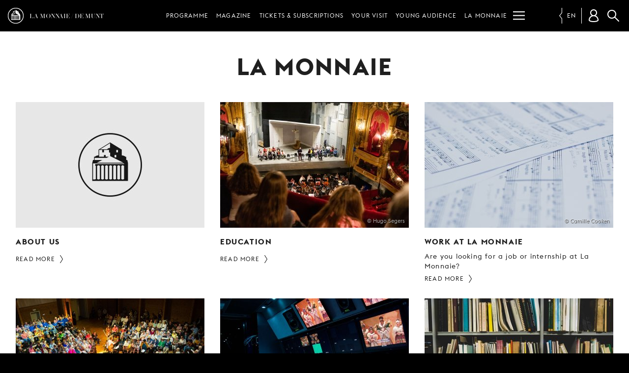

--- FILE ---
content_type: text/html; charset=UTF-8
request_url: https://www.lamonnaiedemunt.be/en/sections/1336-la-monnaie
body_size: 6553
content:
<!doctype html>
<html class="mdzr-no-js" lang="en">
<head>
    <meta charset="utf-8">
    <meta http-equiv="X-UA-Compatible" content="IE=edge">
    <title>La Monnaie | La Monnaie / De Munt</title>
                    <!-- Google Tag Manager -->
            <script>(function(w,d,s,l,i){w[l]=w[l]||[];w[l].push({'gtm.start': new Date().getTime(),event:'gtm.js'});var f=d.getElementsByTagName(s)[0], j=d.createElement(s),dl=l!='dataLayer'?'&l='+l:'';j.async=true;j.src= 'https://www.googletagmanager.com/gtm.js?id='+i+dl;f.parentNode.insertBefore(j,f); })(window,document,'script','dataLayer','GTM-PRGJX3R');</script>
            <!-- End Google Tag Manager -->
                    <meta name="viewport" content="width=device-width, initial-scale=1">
        <link rel="dns-prefetch" href="https://d3ew0l5caq1ulf.cloudfront.net">
        <link rel="stylesheet" href="https://www.lamonnaiedemunt.be/site/theme/assets/css/main.css" media="all">                <link rel="stylesheet" href="https://www.lamonnaiedemunt.be/site/theme/assets/css/print.css" media="print">
        
        <link rel="canonical" href="https://www.lamonnaiedemunt.be/en/sections/1336-la-monnaie">
        <link rel="alternate" hreflang="fr" href="https://www.lamonnaiedemunt.be/fr/sections/1336-la-monnaie"><link rel="alternate" hreflang="nl" href="https://www.lamonnaiedemunt.be/nl/sections/1336-de-munt"><link rel="alternate" hreflang="en" href="https://www.lamonnaiedemunt.be/en/sections/1336-la-monnaie">        <meta property="fb:pages" content="201091721296">
        <meta name="description" content="Belgium’s federal opera house brings people together for opera, concerts, recitals and dance.">
        <meta name="thumbnail" content="https://www.lamonnaiedemunt.be/site/theme/assets/img/mm-og-default.png">

        <meta property="og:title" content="La Monnaie">
        <meta property="og:type" content="website">
        <meta property="og:url" content="https://www.lamonnaiedemunt.be/en/sections/1336-la-monnaie">
        <meta property="og:image" content="https://www.lamonnaiedemunt.be/site/theme/assets/img/mm-og-default.png">
        <meta property="og:image:width" content="1200">
        <meta property="og:image:height" content="630">
        <meta property="og:description" content="Belgium’s federal opera house brings people together for opera, concerts, recitals and dance.">
        <meta property="og:site_name" content="La Monnaie / De Munt">

        <meta name="twitter:card" content="summary_large_image">
        <meta name="twitter:site" content="@LaMonnaieDeMunt">
        <meta name="twitter:title" content="La Monnaie">
        <meta name="twitter:description" content="Belgium’s federal opera house brings people together for opera, concerts, recitals and dance.">
        <meta name="twitter:image" content="https://www.lamonnaiedemunt.be/site/theme/assets/img/mm-og-default.png">

        <meta name="facebook-domain-verification" content="qsoa6ykkbhiyssu2nkvvshe5svrwn6" />

        <link rel="apple-touch-icon" sizes="180x180" href="https://www.lamonnaiedemunt.be/apple-touch-icon.png">
<link rel="icon" type="image/png" href="https://www.lamonnaiedemunt.be/favicon-32x32.png" sizes="32x32">
<link rel="icon" type="image/png" href="https://www.lamonnaiedemunt.be/favicon-16x16.png" sizes="16x16">
<link rel="manifest" href="https://www.lamonnaiedemunt.be/manifest.json">
<link rel="mask-icon" href="https://www.lamonnaiedemunt.be/safari-pinned-tab.svg">
<link rel="shortcut icon" href="https://www.lamonnaiedemunt.be/favicon.ico">
<meta name="apple-mobile-web-app-title" content="La Monnaie / De Munt">
<meta name="application-name" content="La Monnaie / De Munt">
<meta name="theme-color" content="#000000">
    </head>
    <body class="" data-page-url="https://www.lamonnaiedemunt.be/en/sections/1336-la-monnaie">
                <!-- Google Tag Manager (noscript) -->
        <noscript><iframe src="https://www.googletagmanager.com/ns.html?id=GTM-PRGJX3R" height="0" width="0" style="display:none;visibility:hidden"></iframe></noscript>
        <!-- End Google Tag Manager (noscript) -->
                <!--[if lt IE 9]><div class="load-alert ie-alert">You are using an <strong>outdated</strong> browser. Please <a href="http://browsehappy.com/">upgrade it</a> for a better web experience.</div><![endif]-->
        <noscript>
            <div class="load-alert js-alert">For full functionality of this website, please <a href="https://www.whatismybrowser.com/guides/how-to-enable-javascript/" target="_blank">enable Javascript</a> in your web browser.</div>
        </noscript>
                <!-- <div class="tagline">
    <h2 class="inner-tagline">The federal opera house in the capital of Europe</h2>
</div> -->
<header class="main-header">
    <div class="main-header__inner">

        <a href="https://www.lamonnaiedemunt.be/en" title="Homepage" class="main-header__brand">
            <img srcset="https://www.lamonnaiedemunt.be/site/theme/assets/img/logo_white_small_2x.png 2x" src="https://www.lamonnaiedemunt.be/site/theme/assets/img/logo_white_small.png" alt="La Monnaie / De Munt" />
            <span>LA MONNAIE / DE MUNT</span>
        </a>

        
<div class="main-header__shortcuts shortcuts">
    <ul>
        <li><a href="https://www.lamonnaiedemunt.be/en/program" target="_self" data-id="menu_1334" class="shortcut" >Programme</a></li><li><a href="https://www.lamonnaiedemunt.be/en/magazine" target="_self" data-id="menu_494" class="shortcut" >Magazine</a></li><li><a href="https://www.lamonnaiedemunt.be/en/sections/1335-tickets-subscriptions" target="_self" data-id="menu_1335" class="shortcut has-children" >Tickets &amp; subscriptions</a></li><li><a href="https://www.lamonnaiedemunt.be/en/sections/15-your-visit" target="_self" data-id="menu_15" class="shortcut has-children" >Your visit</a></li><li><a href="https://www.lamonnaiedemunt.be/en/sections/1706-young-audience" target="_self" data-id="menu_1706" class="shortcut has-children" >Young audience</a></li><li><a href="https://www.lamonnaiedemunt.be/en/sections/1336-la-monnaie" target="_self" data-id="menu_1336" class="shortcut has-children current" >La Monnaie</a></li><li><a href="https://www.lamonnaiedemunt.be/en/sections/19-support-us" target="_self" data-id="menu_19" class="shortcut has-children" >Support us</a></li>        <li class="shortcuts__burger">
            <button aria-label="Menu" class="main-header__burger burger" id="burger">
            <svg xmlns="http://www.w3.org/2000/svg" xmlns:xlink="http://www.w3.org/1999/xlink" viewbox="0 0 32 32" width="32" height="32">
                <defs>
                    <rect id="def-slice" width="32" height="3" rx="0" ry="0" fill="currentColor" />
                </defs>
                <use xlink:href="#def-slice" class="slice slice--1" x="0" y="4" />
                <use xlink:href="#def-slice" class="slice slice--2" x="0" y="14" />
                <use xlink:href="#def-slice" class="slice slice--3" x="0" y="24" />
            </svg>
        </button>
    </li>
    </ul>
</div>

        <ul class="main-header__langs langs js-a11y-focus">
            <li><a rel="alternate" hreflang="fr" href="https://www.lamonnaiedemunt.be/fr/sections/1336-la-monnaie">fr</a></li><li><a rel="alternate" hreflang="nl" href="https://www.lamonnaiedemunt.be/nl/sections/1336-de-munt">nl</a></li><li class="active"><span>en</span></li>        </ul>

        <div class="main-header__user user" data-n="0">
            <button class="user__btn" aria-label="Customer account"></button>
            <div class="user__box"></div>
        </div>

        <button class="search-btn js-search-btn">Search</button>
        <form action="https://www.lamonnaiedemunt.be/en/search" method="get" class="search-form top-search">
            <input type="search" name="q" id="keyword" placeholder="Your search" class="search-input">
            <input type="submit" value="Search" class="search-btn">
        </form>
    <div class="menu">
    <ul class="ul--1"><li class="li--1" id="menu_1334"><a href="https://www.lamonnaiedemunt.be/en/program" target="_self" class="menu__title" >Programme</a></li><li class="li--1" id="menu_494"><a href="https://www.lamonnaiedemunt.be/en/magazine" target="_self" class="menu__title" >Magazine</a></li><li class="li--1" id="menu_1335"><a href="https://www.lamonnaiedemunt.be/en/sections/1335-tickets-subscriptions" target="_self" class="menu__title has-children" >Tickets &amp; subscriptions</a><button class="menu__dropdown">dropdown</button><ul class="ul--2"><li class="li--2"><a href="https://www.lamonnaiedemunt.be/en/sections/13-tickets" target="_self" class="has-children" >Tickets</a><ul class="ul--3"><li class="li--3"><a href="https://www.lamonnaiedemunt.be/en/static-pages/2600-ticket-prices-and-concessions" target="_self">Ticket prices and concessions</a></li><li class="li--3"><a href="https://www.lamonnaiedemunt.be/en/static-pages/78-practical-info" target="_self">Practical info</a></li><li class="li--3"><a href="https://www.lamonnaiedemunt.be/en/static-pages/85-seating-plan" target="_self">Seating Plan</a></li><li class="li--3"><a href="https://www.lamonnaiedemunt.be/en/static-pages/1151-group-bookings" target="_self">Group bookings</a></li><li class="li--3"><a href="https://www.lamonnaiedemunt.be/en/static-pages/186-gift-vouchers" target="_self">Gift vouchers</a></li><li class="li--3"><a href="https://www.lamonnaiedemunt.be/en/sections/1596-stay-and-travel-packages" target="_self">Stay and travel packages</a></li></ul></li><li class="li--2"><a href="https://www.lamonnaiedemunt.be/en/sections/1210-season-tickets" target="_self" class="has-children" >Season tickets</a><ul class="ul--3"><li class="li--3"><a href="https://www.lamonnaiedemunt.be/en/static-pages/2347-concert-season-ticket-2025-26" target="_self">Concert season Ticket</a></li><li class="li--3"><a href="https://www.lamonnaiedemunt.be/en/static-pages/2749-vocalissimo-season-ticket-2025-26" target="_self">Vocalissimo season ticket (1+1)</a></li><li class="li--3"><a href="https://www.lamonnaiedemunt.be/en/static-pages/3195-young-opera-season-ticket" target="_self">Young Opera season ticket</a></li><li class="li--3"><a href="https://www.lamonnaiedemunt.be/en/static-pages/2349-your-advantages-2025---2026" target="_self">Advantages</a></li><li class="li--3"><a href="https://www.lamonnaiedemunt.be/en/static-pages/513-practical-info" target="_self">Practical info</a></li></ul></li><li class="li--2"><a href="https://www.lamonnaiedemunt.be/en/sections/463-under-30" target="_self" class="has-children" >Under 30</a><ul class="ul--3"><li class="li--3"><a href="https://www.lamonnaiedemunt.be/en/static-pages/943-young-opera" target="_self">Young Opera</a></li><li class="li--3"><a href="https://www.lamonnaiedemunt.be/en/program/2688-young-opera-nights" target="_self">Young Opera Nights</a></li><li class="li--3"><a href="https://lamonnaie.be/en/program/3383-young-opera-events" target="_self">Young Opera Events</a></li><li class="li--3"><a href="https://www.lamonnaiedemunt.be/en/static-pages/3195-young-opera-season-ticket" target="_self">Young Opera season ticket</a></li></ul></li><li class="li--2"><a href="https://www.lamonnaiedemunt.be/en/static-pages/514-mm-friends" target="_self" class="has-children" >MM Friends</a><ul class="ul--3"><li class="li--3"><a href="https://www.lamonnaiedemunt.be/en/static-pages/514-mm-friends" target="_self">Info &amp; advantages</a></li></ul></li><li class="li--2"><a href="https://www.lamonnaiedemunt.be/en/static-pages/132-contact" target="_self" class="" >Contact</a></li></ul></li><li class="li--1" id="menu_15"><a href="https://www.lamonnaiedemunt.be/en/sections/15-your-visit" target="_self" class="menu__title has-children" >Your visit</a><button class="menu__dropdown">dropdown</button><ul class="ul--2"><li class="li--2"><a href="https://www.lamonnaiedemunt.be/en/sections/112-mobility" target="_self" class="has-children" >Mobility</a><ul class="ul--3"><li class="li--3"><a href="https://www.lamonnaiedemunt.be/en/magazine/3370-la-monnaie-goes-for-active-mobility" target="_self">Our initiatives for soft mobility</a></li><li class="li--3"><a href="https://www.lamonnaiedemunt.be/en/static-pages/538-how-to-reach-la-monnaie" target="_self">How to reach La Monnaie</a></li><li class="li--3"><a href="https://www.lamonnaiedemunt.be/en/static-pages/83-how-to-reach-our-salle-malibran-fiocco" target="_self">How to reach our Malibran / Fiocco Room</a></li><li class="li--3"><a href="https://www.lamonnaiedemunt.be/en/sections/1347-other-venues" target="_self">Other venues</a></li><li class="li--3"><a href="https://www.lamonnaiedemunt.be/en/magazine/3376-drive-together-to-la-monnaie" target="_self">Carpooling</a></li><li class="li--3"><a href="https://www.lamonnaiedemunt.be/en/static-pages/2902-bravo-ticket" target="_self">BRAVO! Ticket</a></li></ul></li><li class="li--2"><a href="https://www.lamonnaiedemunt.be/en/sections/1342-prepare-your-visit" target="_self" class="has-children" >Prepare your visit</a><ul class="ul--3"><li class="li--3"><a href="https://www.lamonnaiedemunt.be/en/static-pages/2618-frequently-asked-questions" target="_self">Frequently asked questions</a></li><li class="li--3"><a href="https://www.lamonnaiedemunt.be/en/static-pages/2931-accessibility" target="_self">Accessibility</a></li><li class="li--3"><a href="https://www.lamonnaiedemunt.be/en/static-pages/2611-punctuality" target="_self">Punctuality</a></li><li class="li--3"><a href="https://www.lamonnaiedemunt.be/en/static-pages/85-seating-plan" target="_self">Seating plan</a></li><li class="li--3"><a href="https://www.lamonnaiedemunt.be/en/static-pages/2610-eat-and-drink" target="_self">Eat and drink</a></li></ul></li><li class="li--2"><a href="https://www.lamonnaiedemunt.be/en/sections/108-guided-tours" target="_self" class="has-children" >Guided tours</a><ul class="ul--3"><li class="li--3"><a href="https://www.lamonnaiedemunt.be/en/program/1639-guided-tours" target="_self">Info &amp; tickets</a></li><li class="li--3"><a href="https://www.lamonnaiedemunt.be/en/static-pages/139-group-tours" target="_self">Groups</a></li><li class="li--3"><a href="https://behindthescenes.lamonnaiedemunt.be/en/" target="_self">Virtual tour</a></li></ul></li></ul></li><li class="li--1" id="menu_1706"><a href="https://www.lamonnaiedemunt.be/en/sections/1706-young-audience" target="_self" class="menu__title has-children" >Young audience</a><button class="menu__dropdown">dropdown</button><ul class="ul--2"><li class="li--2"><a href="https://www.lamonnaiedemunt.be/en/sections/1708-young-opera" target="_self" class="has-children" >Young Opera</a><ul class="ul--3"><li class="li--3"><a href="https://www.lamonnaiedemunt.be/en/static-pages/943-young-opera" target="_self">Our offer for -30 audience</a></li><li class="li--3"><a href="https://www.lamonnaiedemunt.be/en/program/2688-young-opera-nights" target="_self">Young Opera Nights</a></li><li class="li--3"><a href="" target="_self">Young Opera Events</a></li><li class="li--3"><a href="https://www.lamonnaiedemunt.be/en/static-pages/3195-young-opera-season-ticket" target="_self">Young Opera season ticket</a></li></ul></li><li class="li--2"><a href="https://www.lamonnaiedemunt.be/en/season/1649?c=418#a" target="_self" class="" >Kids, teens &amp; families</a></li></ul></li><li class="li--1" id="menu_1336"><a href="https://www.lamonnaiedemunt.be/en/sections/1336-la-monnaie" target="_self" class="menu__title has-children current" >La Monnaie</a><button class="menu__dropdown">dropdown</button><ul class="ul--2"><li class="li--2"><a href="https://www.lamonnaiedemunt.be/en/sections/21-about-us" target="_self" class="has-children" >About us</a><ul class="ul--3"><li class="li--3"><a href="https://www.lamonnaiedemunt.be/en/sections/31-our-orchestra-choruses" target="_self">Our orchestra &amp; choruses</a></li><li class="li--3"><a href="https://www.lamonnaiedemunt.be/en/sections/292-our-staff" target="_self">Our staff</a></li><li class="li--3"><a href="https://www.lamonnaiedemunt.be/en/sections/30-our-opera-house" target="_self">Our opera house</a></li><li class="li--3"><a href="https://behindthescenes.lamonnaie.be/en/" target="_self">Behind the Scenes</a></li><li class="li--3"><a href="https://www.lamonnaiedemunt.be/en/static-pages/132-contact" target="_self">Contact</a></li><li class="li--3"><a href="https://www.lamonnaiedemunt.be/en/static-pages/1557-complaints-about-our-services" target="_self">Complaints</a></li></ul></li><li class="li--2"><a href="https://www.lamonnaiedemunt.be/en/sections/1339-education" target="_self" class="has-children" >Education</a><ul class="ul--3"><li class="li--3"><a href="https://www.lamonnaiedemunt.be/en/sections/278-mm-academy" target="_self">MM Academy</a></li><li class="li--3"><a href="https://www.lamonnaiedemunt.be/en/sections/351-children-s-and-youth-choirs" target="_self">Children's and youth choirs</a></li><li class="li--3"><a href="https://www.lamonnaiedemunt.be/en/static-pages/385-enoa" target="_self">enoa</a></li><li class="li--3"><a href="https://www.lamonnaiedemunt.be/en/static-pages/565-udo-reinemann-international-masterclass" target="_self">Udo Reinemann International Masterclass</a></li></ul></li><li class="li--2"><a href="https://www.lamonnaiedemunt.be/en/sections/119-work-at-la-monnaie" target="_self" class="has-children" >Work at la Monnaie</a><ul class="ul--3"><li class="li--3"><a href="https://www.lamonnaiedemunt.be/en/sections/34-jobs-internships" target="_self">Jobs &amp; internships</a></li><li class="li--3"><a href="https://www.lamonnaiedemunt.be/en/sections/121-auditions" target="_self">Auditions</a></li><li class="li--3"><a href="https://www.lamonnaiedemunt.be/en/castings/" target="_self">Castings &amp; figuration</a></li><li class="li--3"><a href="https://www.lamonnaiedemunt.be/en/sections/1574-careers" target="_self">Careers</a></li></ul></li><li class="li--2"><a href="https://www.lamonnaiedemunt.be/en/sections/1064-our-commitment" target="_self" class="has-children" >Our Commitment</a><ul class="ul--3"><li class="li--3"><a href="https://www.lamonnaiedemunt.be/en/static-pages/114-a-bridge-between-two-worlds" target="_self">Social programme</a></li><li class="li--3"><a href="https://www.lamonnaiedemunt.be/en/static-pages/3087-our-values" target="_self">Our values</a></li><li class="li--3"><a href="https://www.lamonnaiedemunt.be/en/static-pages/3115-cassandra-choir" target="_self">Cassandra Choir</a></li><li class="li--3"><a href="https://www.lamonnaiedemunt.be/en/sections/1046-green-opera" target="_self">Green opera</a></li><li class="li--3"><a href="https://www.lamonnaiedemunt.be/en/magazine-index?m=streaming" target="_self">Free streaming</a></li><li class="li--3"><a href="https://www.lamonnaiedemunt.be/en/sections/1102-mm-ambassadors" target="_self">MM Ambassadors</a></li></ul></li><li class="li--2"><a href="https://www.lamonnaiedemunt.be/en/sections/1185-professionals" target="_self" class="has-children" >Professionals</a><ul class="ul--3"><li class="li--3"><a href="https://www.lamonnaiedemunt.be/en/sections/895-venue-hire" target="_self">Venue hire</a></li><li class="li--3"><a href="https://www.lamonnaiedemunt.be/en/sections/193-audiovisual-exploitation" target="_self">Audiovisual exploitation</a></li><li class="li--3"><a href="https://www.lamonnaiedemunt.be/en/sections/192-production-sales-and-rentals" target="_self">Production sales and rentals</a></li></ul></li><li class="li--2"><a href="https://www.lamonnaiedemunt.be/en/sections/1338-reports-management-contract" target="_self" class="has-children" >Reports &amp; management contract</a><ul class="ul--3"><li class="li--3"><a href="https://www.lamonnaiedemunt.be/en/static-pages/2574-activity-reports" target="_self">Activity reports</a></li><li class="li--3"><a href="https://www.lamonnaiedemunt.be/en/static-pages/2580-management-contract" target="_self">Management contract</a></li></ul></li></ul></li><li class="li--1" id="menu_19"><a href="https://www.lamonnaiedemunt.be/en/sections/19-support-us" target="_self" class="menu__title has-children" >Support us</a><button class="menu__dropdown">dropdown</button><ul class="ul--2"><li class="li--2"><a href="https://www.lamonnaiedemunt.be/en/sections/871-as-an-individual" target="_self" class="has-children" >As an individual</a><ul class="ul--3"><li class="li--3"><a href="https://www.lamonnaiedemunt.be/en/static-pages/2796-why-support-us-makes-a-difference" target="_self">Why support us</a></li><li class="li--3"><a href="https://www.lamonnaiedemunt.be/en/static-pages/2797-become-mm-maecenas" target="_self">Become MM Maecenas</a></li><li class="li--3"><a href="https://www.lamonnaiedemunt.be/en/static-pages/2798-mm-opera-lovers" target="_self">MM Opera Lovers</a></li><li class="li--3"><a href="https://www.lamonnaiedemunt.be/en/static-pages/1522-bequests-and-wills" target="_self">Bequests and wills</a></li></ul></li><li class="li--2"><a href="https://www.lamonnaiedemunt.be/en/sections/876-as-a-business" target="_self" class="has-children" >As a business</a><ul class="ul--3"><li class="li--3"><a href="https://www.lamonnaiedemunt.be/en/static-pages/2796-why-support-us-makes-a-difference" target="_self">Why support us</a></li><li class="li--3"><a href="https://www.lamonnaiedemunt.be/en/static-pages/1523-mm-corporate-club" target="_self">MM Corporate Club</a></li><li class="li--3"><a href="https://www.lamonnaiedemunt.be/en/static-pages/2801-mm-business-suppliers" target="_self">MM Business Suppliers</a></li><li class="li--3"><a href="https://www.lamonnaiedemunt.be/en/static-pages/1529-tax-shelter" target="_self">Tax Shelter</a></li><li class="li--3"><a href="https://www.lamonnaiedemunt.be/en/static-pages/590-our-partners" target="_self">Our partners</a></li></ul></li><li class="li--2"><a href="https://www.lamonnaiedemunt.be/en/static-pages/1519-every-single-donation-makes-a-difference" target="_self" class="" >Make a donation</a></li></ul></li></ul></div>
    </div>
</header>        <main class="main-container">
            <div class="no-hero">
    <div class="block block-white">
        <header class="header container container-800">
            <div class="breadcrumb">
                            </div>
            <h1 class="title">La Monnaie</h1>
            <div class="headline">
                <p></p>
            </div>
        </header>
        <div class="container">
            <div class="grid grid-3">
                <ul class="inner-grid">
                                            <li class="item item-static">
                                                            <a href="https://www.lamonnaiedemunt.be/en/sections/21-about-us" target="_self">
                                    <figure>
                                        <img src="https://d3ew0l5caq1ulf.cloudfront.net/picture/11086/pivot_landscape_placeholder/de-munt-about-la-monnaie-ndazmty2oti1na.jpg" data-srcset="https://d3ew0l5caq1ulf.cloudfront.net/picture/11086/pivot_landscape_300/de-munt-about-la-monnaie-ndazmty2oti1na.jpg 300w, https://d3ew0l5caq1ulf.cloudfront.net/picture/11086/pivot_landscape_384/de-munt-about-la-monnaie-ndazmty2oti1na.jpg 384w, https://d3ew0l5caq1ulf.cloudfront.net/picture/11086/pivot_landscape_480/de-munt-about-la-monnaie-ndazmty2oti1na.jpg 480w, https://d3ew0l5caq1ulf.cloudfront.net/picture/11086/pivot_landscape_600/de-munt-about-la-monnaie-ndazmty2oti1na.jpg 600w, https://d3ew0l5caq1ulf.cloudfront.net/picture/11086/pivot_landscape_768/de-munt-about-la-monnaie-ndazmty2oti1na.jpg 768w, https://d3ew0l5caq1ulf.cloudfront.net/picture/11086/pivot_landscape_960/de-munt-about-la-monnaie-ndazmty2oti1na.jpg 960w, https://d3ew0l5caq1ulf.cloudfront.net/picture/11086/pivot_landscape_1200/de-munt-about-la-monnaie-ndazmty2oti1na.jpg 1200w" sizes="100vw" data-sizes="auto" class="lazyload" alt="About la Monnaie" /><figcaption></figcaption>                                    </figure>
                                    <h3>About us</h3>
                                    <p class="teaser"></p>
                                                                        <span class="toon">Read more</span>
                                </a>
                                                        </li>
                                                <li class="item item-static">
                                                            <a href="https://www.lamonnaiedemunt.be/en/sections/1339-education" target="_self">
                                    <figure>
                                        <img src="https://d3ew0l5caq1ulf.cloudfront.net/picture/11070/pivot_landscape_placeholder/de-munt-mjazmty5mza3ng.jpg" data-srcset="https://d3ew0l5caq1ulf.cloudfront.net/picture/11070/pivot_landscape_300/de-munt-mjazmty5mza3ng.jpg 300w, https://d3ew0l5caq1ulf.cloudfront.net/picture/11070/pivot_landscape_384/de-munt-mjazmty5mza3ng.jpg 384w, https://d3ew0l5caq1ulf.cloudfront.net/picture/11070/pivot_landscape_480/de-munt-mjazmty5mza3ng.jpg 480w, https://d3ew0l5caq1ulf.cloudfront.net/picture/11070/pivot_landscape_600/de-munt-mjazmty5mza3ng.jpg 600w, https://d3ew0l5caq1ulf.cloudfront.net/picture/11070/pivot_landscape_768/de-munt-mjazmty5mza3ng.jpg 768w, https://d3ew0l5caq1ulf.cloudfront.net/picture/11070/pivot_landscape_960/de-munt-mjazmty5mza3ng.jpg 960w, https://d3ew0l5caq1ulf.cloudfront.net/picture/11070/pivot_landscape_1200/de-munt-mjazmty5mza3ng.jpg 1200w" sizes="100vw" data-sizes="auto" class="lazyload" alt="" /><figcaption>© Hugo Segers</figcaption>                                    </figure>
                                    <h3>Education</h3>
                                    <p class="teaser"></p>
                                                                        <span class="toon">Read more</span>
                                </a>
                                                        </li>
                                                <li class="item item-static">
                                                            <a href="https://www.lamonnaiedemunt.be/en/sections/119-work-at-la-monnaie" target="_self">
                                    <figure>
                                        <img src="https://d3ew0l5caq1ulf.cloudfront.net/picture/2207/pivot_landscape_placeholder/de-munt-nzm0otk1ndex.jpg" data-srcset="https://d3ew0l5caq1ulf.cloudfront.net/picture/2207/pivot_landscape_300/de-munt-nzm0otk1ndex.jpg 300w, https://d3ew0l5caq1ulf.cloudfront.net/picture/2207/pivot_landscape_384/de-munt-nzm0otk1ndex.jpg 384w, https://d3ew0l5caq1ulf.cloudfront.net/picture/2207/pivot_landscape_480/de-munt-nzm0otk1ndex.jpg 480w, https://d3ew0l5caq1ulf.cloudfront.net/picture/2207/pivot_landscape_600/de-munt-nzm0otk1ndex.jpg 600w, https://d3ew0l5caq1ulf.cloudfront.net/picture/2207/pivot_landscape_768/de-munt-nzm0otk1ndex.jpg 768w, https://d3ew0l5caq1ulf.cloudfront.net/picture/2207/pivot_landscape_960/de-munt-nzm0otk1ndex.jpg 960w, https://d3ew0l5caq1ulf.cloudfront.net/picture/2207/pivot_landscape_1200/de-munt-nzm0otk1ndex.jpg 1200w" sizes="100vw" data-sizes="auto" class="lazyload" alt="" /><figcaption>© Camille Cooken</figcaption>                                    </figure>
                                    <h3>Work at la Monnaie</h3>
                                    <p class="teaser">Are you looking for a job or internship at La Monnaie?</p>
                                                                        <span class="toon">Read more</span>
                                </a>
                                                        </li>
                                                <li class="item item-static">
                                                            <a href="https://www.lamonnaiedemunt.be/en/sections/1064-our-commitment" target="_self">
                                    <figure>
                                        <img src="https://d3ew0l5caq1ulf.cloudfront.net/picture/10155/pivot_landscape_placeholder/de-munt-mjm2ntg5otc4mw.jpg" data-srcset="https://d3ew0l5caq1ulf.cloudfront.net/picture/10155/pivot_landscape_300/de-munt-mjm2ntg5otc4mw.jpg 300w, https://d3ew0l5caq1ulf.cloudfront.net/picture/10155/pivot_landscape_384/de-munt-mjm2ntg5otc4mw.jpg 384w, https://d3ew0l5caq1ulf.cloudfront.net/picture/10155/pivot_landscape_480/de-munt-mjm2ntg5otc4mw.jpg 480w, https://d3ew0l5caq1ulf.cloudfront.net/picture/10155/pivot_landscape_600/de-munt-mjm2ntg5otc4mw.jpg 600w, https://d3ew0l5caq1ulf.cloudfront.net/picture/10155/pivot_landscape_768/de-munt-mjm2ntg5otc4mw.jpg 768w, https://d3ew0l5caq1ulf.cloudfront.net/picture/10155/pivot_landscape_960/de-munt-mjm2ntg5otc4mw.jpg 960w, https://d3ew0l5caq1ulf.cloudfront.net/picture/10155/pivot_landscape_1200/de-munt-mjm2ntg5otc4mw.jpg 1200w" sizes="100vw" data-sizes="auto" class="lazyload" alt="" /><figcaption></figcaption>                                    </figure>
                                    <h3>Our Commitment</h3>
                                    <p class="teaser"></p>
                                                                        <span class="toon">Read more</span>
                                </a>
                                                        </li>
                                                <li class="item item-static">
                                                            <a href="https://www.lamonnaiedemunt.be/en/sections/1185-professionals" target="_self">
                                    <figure>
                                        <img src="https://d3ew0l5caq1ulf.cloudfront.net/picture/10154/pivot_landscape_placeholder/de-munt-mza2mzg2mjqznq.jpg" data-srcset="https://d3ew0l5caq1ulf.cloudfront.net/picture/10154/pivot_landscape_300/de-munt-mza2mzg2mjqznq.jpg 300w, https://d3ew0l5caq1ulf.cloudfront.net/picture/10154/pivot_landscape_384/de-munt-mza2mzg2mjqznq.jpg 384w, https://d3ew0l5caq1ulf.cloudfront.net/picture/10154/pivot_landscape_480/de-munt-mza2mzg2mjqznq.jpg 480w, https://d3ew0l5caq1ulf.cloudfront.net/picture/10154/pivot_landscape_600/de-munt-mza2mzg2mjqznq.jpg 600w, https://d3ew0l5caq1ulf.cloudfront.net/picture/10154/pivot_landscape_768/de-munt-mza2mzg2mjqznq.jpg 768w, https://d3ew0l5caq1ulf.cloudfront.net/picture/10154/pivot_landscape_960/de-munt-mza2mzg2mjqznq.jpg 960w, https://d3ew0l5caq1ulf.cloudfront.net/picture/10154/pivot_landscape_1200/de-munt-mza2mzg2mjqznq.jpg 1200w" sizes="100vw" data-sizes="auto" class="lazyload" alt="" /><figcaption></figcaption>                                    </figure>
                                    <h3>Professionals</h3>
                                    <p class="teaser"></p>
                                                                        <span class="toon">Read more</span>
                                </a>
                                                        </li>
                                                <li class="item item-static">
                                                            <a href="https://www.lamonnaiedemunt.be/en/sections/1338-reports-management-contract" target="_self">
                                    <figure>
                                        <img src="https://d3ew0l5caq1ulf.cloudfront.net/picture/10153/pivot_landscape_placeholder/de-munt-ndyxotezmjc5.jpg" data-srcset="https://d3ew0l5caq1ulf.cloudfront.net/picture/10153/pivot_landscape_300/de-munt-ndyxotezmjc5.jpg 300w, https://d3ew0l5caq1ulf.cloudfront.net/picture/10153/pivot_landscape_384/de-munt-ndyxotezmjc5.jpg 384w, https://d3ew0l5caq1ulf.cloudfront.net/picture/10153/pivot_landscape_480/de-munt-ndyxotezmjc5.jpg 480w, https://d3ew0l5caq1ulf.cloudfront.net/picture/10153/pivot_landscape_600/de-munt-ndyxotezmjc5.jpg 600w, https://d3ew0l5caq1ulf.cloudfront.net/picture/10153/pivot_landscape_768/de-munt-ndyxotezmjc5.jpg 768w, https://d3ew0l5caq1ulf.cloudfront.net/picture/10153/pivot_landscape_960/de-munt-ndyxotezmjc5.jpg 960w, https://d3ew0l5caq1ulf.cloudfront.net/picture/10153/pivot_landscape_1200/de-munt-ndyxotezmjc5.jpg 1200w" sizes="100vw" data-sizes="auto" class="lazyload" alt="" /><figcaption>© P. Claes</figcaption>                                    </figure>
                                    <h3>Reports &amp; management contract</h3>
                                    <p class="teaser"></p>
                                                                        <span class="toon">Read more</span>
                                </a>
                                                        </li>
                                        </ul>
            </div>
        </div>
    </div>
</div>
                    </main>
                <footer class="main-footer">

    <section class="f-section f-partners">
        <h2>La Monnaie is subsidised by the federal government<br>and receives support from Tax Shelter and the National Lottery.</h2>
       <ul>
            <li>
            <a href="https://www.belgium.be/" target="_blank" rel="noopener" class="f-be">Federal government of Belgium</a>
            </li>
            <li>
            <a href="https://www.loterie-nationale.be/bien-plus-que-jouer/bonnes-causes/culture" target="_blank" rel="noopener" class="f-loterij">National Lotery</a>
            </li>
        </ul>
    </section>

    <section class="f-section f-subscribe">
        <h2 class="f-title">Stay up to date</h2>
        <a href="https://mailchi.mp/demunt.be/newsletter-subscription" target="_blank" rel="noopener" class="btn btn-cta">Newsletter subscription</a>
    </section>

    <nav class="f-section f-follow">
        <h2 class="f-title">Follow us        </h2>
        <ul>
            <li>
                <a href="https://www.facebook.com/LaMonnaieDeMunt/" target="_blank" rel="noopener" class="fb"
                    title="Facebook">Facebook</a>
            </li>
            <li>
                <a href="https://www.instagram.com/lamonnaie.demunt/" target="_blank" rel="noopener" class="ig"
                    title="Instagram">Instagram</a>
            </li>
            <li>
                <a href="https://www.youtube.com/c/LaMonnaieDeMunt" target="_blank" rel="noopener" class="yt"
                    title="Youtube">Youtube</a>
            </li>
            <li>
                <a href="https://www.linkedin.com/company/lamonnaiedemunt/" target="_blank" rel="noopener" class="in"
                    title="Linkedin">Linkedin</a>
            </li>
        </ul>
    </nav>

    <div class="f-section f-specials">
        <ul>
            <li><span>Lost?</span>
                <a
                    href="https://www.lamonnaiedemunt.be/en/sitemap">sitemap</a>
            </li>
            <li><span>Log into the</span>
                <a href="https://www.lamonnaiedemunt.be/press"
                    target="_blank">press room</a>
            </li>
            <li><span>Discover our</span>
                <a href="https://www.lamonnaiedemunt.be/en/sections/119"
                    target="_blank">job &amp; auditions</a>
            </li>
            <li><span>Read our</span>
                <a
                    href="https://www.lamonnaiedemunt.be/en/privacy-policy">privacy policy</a>
            </li>
            <li><span>Consult our</span>
                <a
                    href="https://www.lamonnaiedemunt.be/en/static-pages/80">conditions of sale</a>
            </li>
            <li>
                <img srcset="https://www.lamonnaiedemunt.be/site/theme/assets/img/mollie_2x.png 2x"
                    src="https://www.lamonnaiedemunt.be/site/theme/assets/img/mollie.png"
                    alt="Mollie" width="166" height="35"/>
            </li>
        </ul>
    </div>

    <div class="f-bottom">
        <a href="https://www.lamonnaiedemunt.be/en"
            class="f-logo"
            title="La Monnaie / De Munt">
                <img srcset="https://www.lamonnaiedemunt.be/site/theme/assets/img/logo_white_small_2x.png 2x"
                    src="https://www.lamonnaiedemunt.be/site/theme/assets/img/logo_white_small.png"
                    alt="La Monnaie / De Munt" />
        </a>
        <p class="f-address">
            <span>LA MONNAIE / DE MUNT,</span>
            <span>23, rue Léopold,</span>
            <span>1000 Brussels (Belgium)</span>
            — <a
                href="mailto:info@lamonnaie.be">info@lamonnaie.be</a>
        </p>
        <p class="f-credits">
            <small>Design by <a href="http://www.vruchtvlees.com/" target="_blank"
                    rel="noopener">Vruchtvlees</a>,</small> <small>website by <a href="https://www.tentwelve.com/"
                    target="_blank" rel="noopener">Tentwelve</a></small>
        </p>
    </div>

</footer>
        <script src="https://ajax.googleapis.com/ajax/libs/jquery/3.6.1/jquery.min.js" integrity="sha384-i61gTtaoovXtAbKjo903+O55Jkn2+RtzHtvNez+yI49HAASvznhe9sZyjaSHTau9" crossorigin="anonymous"></script>
        <script>window.jQuery || document.write('<script defer src="https://www.lamonnaiedemunt.be/site/theme/assets/js/vendor/jquery-3.6.3.min.js"><\/script>')</script>
        <script defer src="https://www.lamonnaiedemunt.be/site/theme/assets/js/plugins.min.js"></script>        <script defer src="https://www.lamonnaiedemunt.be/site/theme/assets/js/main.min.js"></script>        <script defer src="https://www.lamonnaiedemunt.be/site/theme/assets/js/tix.js"></script>            </body>
    </html>


--- FILE ---
content_type: text/html; charset=utf-8
request_url: https://tix.lamonnaiedemunt.be/en/itix
body_size: 458
content:


<!DOCTYPE html>

<html>
<head>
    <meta name="viewport" content="width=device-width" />
    <title>Tix Session Info</title>
</head>
<body>
<script type="text/javascript">
    // Make sure this is an iframe otherwise close

    // Called sometime after postMessage is called
    window.addEventListener("message", (event) => {
        // Do we trust the sender of this message?
        if (event.origin !== 'https://www.lamonnaiedemunt.be' && event.origin !== 'https://monnaie.test2.tentwelve.com' && event.origin !== 'https://staging.lamonnaiedemunt.be' && event.origin !== 'http://staging.lamonnaiedemunt.be' && event.origin !== 'http://monnaie.test2.tentwelve.com' && event.origin !== 'https://lamonnaiedemunt.be')
            return;

        if (event.data === "GetSession") {

            // Reply with session info
            event.source.postMessage({
  "order": null,
  "user": null,
  "profile": "https://tix.lamonnaiedemunt.be/en/login/"
}, event.origin);
        }
    }, false);
</script>
</body>
</html>


--- FILE ---
content_type: text/css
request_url: https://www.lamonnaiedemunt.be/site/theme/assets/css/main.css
body_size: 51050
content:
@charset "UTF-8";@font-face{font-display:swap;font-family:EuclidFlex;font-style:normal;font-weight:400;src:url(../fonts/EuclidFlex-Regular-WebXL.eot);src:url(../fonts/EuclidFlex-Regular-WebXL.eot?#iefix) format("embedded-opentype"),url(../fonts/EuclidFlex-Regular-WebXL.woff2) format("woff2"),url(../fonts/EuclidFlex-Regular-WebXL.woff) format("woff"),url(../fonts/EuclidFlex-Regular-WebXL.ttf) format("truetype"),url(../fonts/EuclidFlex-Regular-WebXL.svg#EuclidFlex_Regular) format("svg")}@font-face{font-display:swap;font-family:EuclidFlex;font-style:normal;font-weight:700;src:url(../fonts/EuclidFlex-Bold-WebXL.eot);src:url(../fonts/EuclidFlex-Bold-WebXL.eot?#iefix) format("embedded-opentype"),url(../fonts/EuclidFlex-Bold-WebXL.woff2) format("woff2"),url(../fonts/EuclidFlex-Bold-WebXL.woff) format("woff"),url(../fonts/EuclidFlex-Bold-WebXL.ttf) format("truetype"),url(../fonts/EuclidFlex-Bold-WebXL.svg#EuclidFlex_Bold) format("svg")}@font-face{font-display:swap;font-family:DidotElderDisplay;font-style:normal;font-weight:400;src:url(../fonts/DidotElderDisplay-Regular.eot);src:url(../fonts/DidotElderDisplay-Regular.eot?#iefix) format("embedded-opentype"),url([data-uri]) format("woff");text-rendering:optimizeLegibility}html{font-size:75%;line-height:1.3333333333em}::-moz-selection{background-color:#1f1f1f;color:#f1f1f1}::selection{background-color:#1f1f1f;color:#f1f1f1}body,html{background:#000;color:#f1f1f1}body{font-family:EuclidFlex,Helvetica,Arial,sans-serif;font-feature-settings:"kern","calt","pnum","lnum";font-kerning:normal;font-style:normal;font-variant-ligatures:none;font-variant-numeric:proportional-nums lining-nums;font-weight:400;letter-spacing:.1em;line-height:inherit;-webkit-text-size-adjust:none;-moz-text-size-adjust:none;text-size-adjust:none}b,strong{font-weight:700}sub,sup{font-size:75%;line-height:.75}a,button,input,select,textarea{-webkit-tap-highlight-color:rgba(0,0,0,0)}a:focus,button:focus,input:focus,select:focus,textarea:focus{outline:none}a{text-decoration:none}a,a:active,a:hover,a:visited{color:inherit}a.active{cursor:default}a[href^="tel:"]{cursor:default;text-decoration:none!important}ul{list-style:none;margin:0;padding:0}html:lang(fr) q{quotes:"« " " »" "“" "”"}p{margin:0}h1,h2,h3,h4,h5,h6{font-size:1em;font-weight:400;margin:0}hr{border:none;border-bottom:1px dotted #000;height:0;margin:1.3333333333rem 0;width:100%}cite{font-style:normal}.text{background:#fff;color:#1f1f1f;font-family:Georgia,serif;letter-spacing:0;max-width:768px;max-width:64rem;text-align:left}.text p{line-height:27.999px;line-height:2.3333333333rem;padding-bottom:2.6666666667rem}.text h5,.text h6,.text p{font-size:15.999px;font-size:1.3333333333rem}.text h5,.text h6{font-weight:700;line-height:24px;line-height:2rem}.text h5:first-child,.text h6:first-child{padding-top:0}.text h5{font-family:EuclidFlex,Helvetica,Arial,sans-serif;letter-spacing:.1em;margin-top:2.6666666667rem;padding-bottom:2rem;text-transform:uppercase}.text h6{padding-bottom:.3333333333rem;padding-top:.3333333333rem}.text blockquote{font-size:150%;font-style:italic;margin:0 0 2rem}.text blockquote h5,.text blockquote p{padding-bottom:.6666666667rem}.text blockquote h5,.text blockquote h6{margin-top:0}.text blockquote h5{font-family:Georgia,serif;letter-spacing:0;text-transform:normal}.text blockquote small{font-style:normal}.text ul{list-style-type:disc}.text ol,.text ul{margin-bottom:2.3333333333rem;margin-left:1.3333333333rem;margin-top:0;padding:0}.text ol ol,.text ol ul,.text ul ol,.text ul ul{margin-bottom:0;margin-top:.3333333333rem}.text li{margin-bottom:.3333333333rem}.text li,.text li li{font-size:15.999px;font-size:1.3333333333rem;line-height:27.999px;line-height:2.3333333333rem}.text li li{margin-bottom:0}.text q{display:inline-block;font-size:24px;font-size:2rem;letter-spacing:.1em;line-height:24px;line-height:2rem;padding-bottom:1.3333333333rem;text-transform:uppercase}.text cite,.text q,.text q:after,.text q:before{font-family:EuclidFlex,Helvetica,Arial,sans-serif}.text cite{display:block;font-size:15.999px;font-size:1.3333333333rem;font-weight:700;letter-spacing:.1em;line-height:24px;line-height:2rem;padding-bottom:2.6666666667rem;text-transform:uppercase}.text--activity div:not(.headline):not(.notes):not(.related-links):not(.table-wrapper):not(.breadcrumb){background:#fff;border-radius:1rem;box-shadow:0 0 1rem #000;margin-bottom:2.6666666667rem;padding:1.3333333333rem}.text--activity div:not(.headline):not(.notes):not(.related-links):not(.table-wrapper):not(.breadcrumb) p:last-child{padding-bottom:0}.text--activity div:not(.headline):not(.notes):not(.related-links):not(.table-wrapper):not(.breadcrumb) ol:last-child,.text--activity div:not(.headline):not(.notes):not(.related-links):not(.table-wrapper):not(.breadcrumb) ul:last-child{margin-bottom:0}.text--page img{float:left;height:auto;margin:0 1rem .25rem 0;max-width:192px;max-width:16rem;width:100%}.text--page div:not(.headline):not(.notes):not(.related-links):not(.table-wrapper){background-color:#f1f1f1;color:#000;margin-bottom:2.6666666667rem;padding:1.3333333333rem}.text--page div:not(.headline):not(.notes):not(.related-links):not(.table-wrapper) p:last-child{padding-bottom:0}.text--page div:not(.headline):not(.notes):not(.related-links):not(.table-wrapper) ol:last-child,.text--page div:not(.headline):not(.notes):not(.related-links):not(.table-wrapper) ul:last-child{margin-bottom:0}.text .table-wrapper{overflow:auto;width:100%;-webkit-overflow-scrolling:touch}.text table{border:0;border-collapse:collapse;border-spacing:0;font-family:EuclidFlex,Helvetica,Arial,sans-serif;letter-spacing:.1em;margin-bottom:1.3333333333rem;width:100%}.text td,.text th{border:1px solid #e5e5e5;font-size:14px;font-size:1.1666666667rem;line-height:20px;line-height:1.6666666667rem;padding:.3333333333rem .6666666667rem;vertical-align:middle;width:auto}.text td a,.text th a{text-decoration:underline}.text td a:focus,.text td a:hover,.text th a:focus,.text th a:hover{text-decoration:none}.text th{background-color:#f1f1f1;font-weight:700;vertical-align:bottom}.news-text{background:transparent;color:#e5e5e5}.punchline p,.text h4,.title{font-family:EuclidFlex,Helvetica,Arial,sans-serif;letter-spacing:.1em;line-height:24px;line-height:2rem;text-transform:uppercase}.punchline h2,.punchline p,.text h4,.title{font-size:24px;font-size:2rem;padding-bottom:1.3333333333rem}.punchline h2{font-family:Georgia,serif;letter-spacing:0;line-height:32px;line-height:2.6666666667rem;text-transform:none}.headline,.headline p{line-height:27.999px;line-height:2.3333333333rem}.headline p{font-family:EuclidFlex,Helvetica,Arial,sans-serif;font-size:18px;font-size:1.5rem;padding-bottom:1.3333333333rem}.headline p,.title{letter-spacing:.1em}.title{font-weight:700}.title--longreads{font-family:DidotElderDisplay,Georgia,serif;font-size:39.999px;font-size:3.3333333333rem;font-weight:400;letter-spacing:0;line-height:44px;line-height:3.6666666667rem;padding-bottom:0}.title--longreads span{letter-spacing:-.05em}.title--magazine{font-family:DidotElderDisplay,Georgia,serif;font-weight:400;letter-spacing:0;padding-bottom:0}.subtitle{font-family:EuclidFlex,Helvetica,Arial,sans-serif;font-size:18px;font-size:1.5rem;letter-spacing:.1em;line-height:20px;line-height:1.6666666667rem}.subtitle--event{line-height:27px!important;line-height:2.25rem!important}.alert a,.breadcrumb a,.credits li a,.credits p a,.f-bottom p a,.f-specials a,.infos li a,.infos p a,.link,.list-item .td p a,.news-text li a,.news-text p a,.notes li a,.notes p a,.text li a,.text p a,.u-s-p li a,.u-s-p p a{border-bottom-color:inherit;border-bottom-style:solid;border-bottom-width:1px}.alert a:active,.alert a:focus,.alert a:hover,.breadcrumb a:active,.breadcrumb a:focus,.breadcrumb a:hover,.credits li a:active,.credits li a:focus,.credits li a:hover,.credits p a:active,.credits p a:focus,.credits p a:hover,.f-bottom p a:active,.f-bottom p a:focus,.f-bottom p a:hover,.f-specials a:active,.f-specials a:focus,.f-specials a:hover,.infos li a:active,.infos li a:focus,.infos li a:hover,.infos p a:active,.infos p a:focus,.infos p a:hover,.link:active,.link:focus,.link:hover,.list-item .td p a:active,.list-item .td p a:focus,.list-item .td p a:hover,.news-text li a:active,.news-text li a:focus,.news-text li a:hover,.news-text p a:active,.news-text p a:focus,.news-text p a:hover,.notes li a:active,.notes li a:focus,.notes li a:hover,.notes p a:active,.notes p a:focus,.notes p a:hover,.text li a:active,.text li a:focus,.text li a:hover,.text p a:active,.text p a:focus,.text p a:hover,.u-s-p li a:active,.u-s-p li a:focus,.u-s-p li a:hover,.u-s-p p a:active,.u-s-p p a:focus,.u-s-p p a:hover{border-bottom-width:2px;padding-bottom:0}.u-s-p{text-align:center}.u-s-p hr{border-color:#fff}.u-s-p h6,.u-s-p ol,.u-s-p p,.u-s-p ul{margin:0;padding-bottom:.6666666667rem;padding-top:.6666666667rem}.u-s-p ol,.u-s-p ul{margin-left:1.3333333333rem}.u-s-p ul{list-style-type:disc}.u-s-p li{text-align:left}.text h6>a[href],.u-s-p h6>a[href]{background-color:#000;border:.0625rem solid #000;color:#fff;display:inline-block;font-family:EuclidFlex,Helvetica,Arial,sans-serif;font-weight:400;padding:.6666666667rem 1.3333333333rem;text-align:center;text-transform:uppercase}.text h6>a[href]:focus,.text h6>a[href]:hover,.u-s-p h6>a[href]:focus,.u-s-p h6>a[href]:hover{background-color:#fff;color:#000}.notes{font-family:EuclidFlex,Helvetica,Arial,sans-serif;letter-spacing:.1em;text-align:left}.notes h6{font-size:14px;font-size:1.1666666667rem;font-weight:700;line-height:20px;line-height:1.6666666667rem;margin-bottom:1.3333333333rem}.notes p{padding-bottom:1.3333333333rem}.notes li,.notes p{font-size:12px;font-size:1rem;line-height:15.999px;line-height:1.3333333333rem}.notes li{margin-bottom:.3333333333rem}.notes li ol,.notes li ul{margin-top:.3333333333rem}.credits{text-align:center}.credits p{font-size:11px;font-size:.9166666667rem;line-height:20px;line-height:1.6666666667rem;padding-bottom:1.3333333333rem}.credits p:after,.credits p:before{content:" ";display:table}.credits p:after{clear:both}.credits .names,.credits .role-label{display:inline-block;width:50%}.credits .names,.credits .role-label,.credits dl{font-size:11px;font-size:.9166666667rem;line-height:15.999px;line-height:1.3333333333rem}.credits dl{margin-bottom:1.3333333333rem}.credits dl:after,.credits dl:before{content:" ";display:table}.credits dl:after{clear:both}.credits dd,.credits dt{margin:0;width:50%}.credits .role-label,.credits dt{clear:both;float:left;padding-right:.6666666667rem;text-align:right}.credits .names,.credits dd{clear:right;float:right;padding-left:.6666666667rem;text-align:left}.credits a>.names{text-decoration:underline}.cke_editable{height:auto;min-height:100%;padding:1.3333333333rem}.cke_editable.news-text,.cke_editable.u-s-p{background:#000;color:#f1f1f1}.cke_editable.notes{background:#f1f1f1}@media only print and (min-width:15em),only screen and (min-width:24em){.punchline p,.text h4,.text q,.title{font-size:2.6666666667rem;letter-spacing:.05em;line-height:2.6666666667rem}.title--longreads{font-size:4rem;letter-spacing:0;line-height:3.3333333333rem}}@media only print and (min-width:20em),only screen and (min-width:32em){.title{font-size:4rem;line-height:4rem}.punchline p,.text h4,.text q{font-size:3rem;line-height:4rem}.punchline h2{font-size:2.6666666667rem;line-height:3.3333333333rem}}@media only print and (min-width:30em),only screen and (min-width:48em){.credits p{font-size:1rem;line-height:1.6666666667rem}}@media (min-width:52em){.text q{text-indent:-.5em}html:lang(fr) .text q{text-indent:-.75em}}*,:after,:before,html,input[type=search]{box-sizing:border-box}html{scroll-behavior:smooth}body,html{min-height:100%;min-height:100vh;position:relative}@media only screen and (-webkit-min-device-pixel-ratio:1) and (device-width:768px) and (device-height:1024px) and (orientation:portrait){body,html{min-height:1024px}}@media only screen and (-webkit-min-device-pixel-ratio:1) and (device-width:768px) and (device-height:1024px) and (orientation:landscape){body,html{min-height:768px}}@media only screen and (-webkit-min-device-pixel-ratio:1) and (device-width:320px) and (device-height:480px) and (orientation:portrait){body,html{min-height:480px}}@media only screen and (-webkit-min-device-pixel-ratio:1) and (device-width:320px) and (device-height:480px) and (orientation:landscape){body,html{min-height:320px}}@media only screen and (-webkit-min-device-pixel-ratio:1) and (device-width:320px) and (device-height:568px) and (orientation:portrait){body,html{min-height:568px}}@media only screen and (-webkit-min-device-pixel-ratio:1) and (device-width:320px) and (device-height:568px) and (orientation:landscape){body,html{min-height:320px}}body{display:flex;flex-direction:column;margin:0;min-width:320px;width:100%}body:before{background:rgba(31,31,31,.75);bottom:0;content:"";left:0;opacity:0;position:fixed;right:0;top:0;transition-delay:0s,.25s,.25s;transition-duration:.25s,0s,0s;transition-property:opacity,z-index,visibility;transition-timing-function:linear,linear,linear;visibility:hidden;z-index:-1}body.menu-open{overflow:hidden}body.menu-open:before{opacity:1;transition-delay:0s,0s,0s;visibility:visible;z-index:999}.load-alert{background:red;bottom:0;color:#fff;font-size:18px;font-size:1.5rem;left:0;line-height:20px;line-height:1.6666666667rem;padding:1.3333333333rem 4rem;position:fixed;text-align:center;width:100%;z-index:10000}.load-alert a{text-decoration:underline}.print-header{display:none}.banners,.main-footer,.main-header,.menu-wrapper{flex:none}.alert{background-color:#f1f1f1;color:#000;flex:0 0 auto;padding:1.3333333333rem 1.3333333333rem .6666666667rem;position:relative;z-index:10}.alert p{margin-bottom:.6666666667rem}.alert .close{display:inline-block;padding-bottom:1px}.main-container{flex:1 0 auto;min-height:63.999px;min-height:5.3333333333rem}.no-hero{padding-top:5.3333333333rem}.block{padding-bottom:2.6666666667rem;padding-top:2.6666666667rem;position:relative;text-align:center}.block-season{background:#f1f1f1;color:#000}.block-white{background:#fff;color:#1f1f1f}.block-liter{background:#f1f1f1;color:#000}.block-lite{background:#e5e5e5;color:#000}.block-darker{background-color:#1f1f1f;color:#fff}.block-black{background-color:#000;color:#f1f1f1}.block.related{padding-bottom:0}.container{margin:0 auto;max-width:1280px;max-width:106.666666667rem;padding:0 1.3333333333rem;position:relative;width:100%}.container-1024{max-width:1023.999px;max-width:85.3333333333rem}.container-800{max-width:800px;max-width:66.6666666667rem}@media only print and (min-width:15em),only screen and (min-width:24em){.alert{padding-left:2.6666666667rem;padding-right:5.3333333333rem}.alert .close{bottom:1.3333333333rem;margin-bottom:-1px;position:absolute;right:1.3333333333rem}}@media only screen and (min-width:64em){.alert{padding-left:5.3333333333rem;text-align:center}.container-1024{padding:0 2.6666666667rem}}.custom-form{padding-top:1.3333333333rem;text-align:left}.custom-form .text{clear:both}.custom-form p{font-size:14px;font-size:1.1666666667rem;line-height:20px;line-height:1.6666666667rem;margin-bottom:1.3333333333rem;padding:0 .6666666667rem}.custom-form p a{text-decoration:underline}button,input,textarea{color:inherit;font-family:EuclidFlex,Helvetica,Arial,sans-serif;letter-spacing:.1em}button:focus,input:focus,textarea:focus{outline:none}button[disabled],input[disabled],textarea[disabled]{background-color:#fff;color:#e5e5e5}button[readonly],input[readonly],textarea[readonly]{background-color:#fff;color:#404040}button,input[type=date],input[type=email],input[type=password],input[type=search],input[type=submit],input[type=tel],input[type=text],input[type=time],select,textarea{-webkit-appearance:none;-moz-appearance:none;appearance:none;border-radius:0;min-height:32px;min-height:2.6666666667rem;min-width:32px;min-width:2.6666666667rem}button,input[type=submit]{background-color:transparent;border:none;cursor:pointer}input,select,textarea{background-color:#f1f1f1;border:4px solid #f1f1f1;line-height:16px;padding:8px;width:100%}input::-moz-placeholder,select::-moz-placeholder,textarea::-moz-placeholder{color:#404040;font:400 12px/16px EuclidFlex,Helvetica,Arial,sans-serif;opacity:1;text-align:left}input::placeholder,select::placeholder,textarea::placeholder{color:#404040;font:400 12px/16px EuclidFlex,Helvetica,Arial,sans-serif;opacity:1;text-align:left}input.error,select.error,textarea.error{border-color:red;color:red}input.error::-moz-placeholder,select.error::-moz-placeholder,textarea.error::-moz-placeholder{color:red;font:400 12px/16px EuclidFlex,Helvetica,Arial,sans-serif;opacity:1;text-align:left}input.error::placeholder,select.error::placeholder,textarea.error::placeholder{color:red;font:400 12px/16px EuclidFlex,Helvetica,Arial,sans-serif;opacity:1;text-align:left}input:focus,select:focus,textarea:focus{border-color:#e5e5e5}select{background-image:url(../img/chevron-black-down.png);background-position:100%;background-repeat:no-repeat;padding-right:2.6666666667rem}input[type=checkbox],input[type=radio]{border:1px solid #000}input[type=color]{height:32px;height:2.6666666667rem;padding:0;width:32px;width:2.6666666667rem}textarea{min-height:159.999px;min-height:13.3333333333rem;resize:vertical}.input.checkboxes input,.input.inline input,.input.radios input,button,input.checkboxes label{display:inline-block;width:auto}.input.checkboxes label,.input.radios label{font-size:14px;font-size:1.1666666667rem;font-weight:400;line-height:20px;line-height:1.6666666667rem;margin-right:1.3333333333rem;padding-left:2rem;text-indent:-15.999px;text-indent:-1.3333333333rem;text-transform:none}.input,fieldset{margin-bottom:1.3333333333rem}.input small{color:#7d7d7d;margin-top:.6666666667rem;padding:0 .6666666667rem}fieldset{border:1px solid #e5e5e5;margin-left:-1.3333333333rem;margin-right:-1.3333333333rem;padding:1.3333333333rem 1.3333333333rem .6666666667rem}fieldset fieldset{border:none;margin-bottom:0;margin-left:0;margin-right:0;padding:0}fieldset fieldset legend{float:left;font-size:12px;font-size:1rem}fieldset fieldset legend,legend{line-height:20px;line-height:1.6666666667rem}legend{display:block;font-size:15.999px;font-size:1.3333333333rem;text-transform:uppercase}legend u{color:#7d7d7d;font-weight:400;text-decoration:none}.custom-form h6,fieldset fieldset legend,label{display:block;font-weight:700;margin-bottom:.3333333333rem;padding:0 .6666666667rem;text-transform:uppercase}.custom-form h6 u,fieldset fieldset legend u,label u{color:#7d7d7d;font-weight:400;text-decoration:none}.custom-form h6 .msg,fieldset fieldset legend .msg,label .msg{display:inline;font-weight:400}label a{text-decoration:underline}.message{display:none}.error .msg,.error input{color:red}.error input{box-shadow:0 0 1rem red}.error input::-moz-placeholder{color:red;font:400 12px/16px EuclidFlex,Helvetica,Arial,sans-serif;opacity:1;text-align:left}.error input::placeholder{color:red;font:400 12px/16px EuclidFlex,Helvetica,Arial,sans-serif;opacity:1;text-align:left}.flash{background-color:#7d7d7d;color:#fff;display:inline-block;font-family:EuclidFlex,Helvetica,Arial,sans-serif;margin-bottom:.6666666667rem;padding:1.3333333333rem}.flash-error{background-color:red}.flash-ok{background-color:green}.bootstrap-maxlength{background:#000;color:#fff;float:right;font-size:12px;font-size:1rem;height:24px;line-height:24px;line-height:2rem;margin-left:-64px;margin-top:-2px;padding:2px 4px 0 8px;position:relative;text-align:center;width:64px}.bootstrap-maxlength.limit{background:red}.search-form{padding:1.3333333333rem 7.3333333333rem 0 1.3333333333rem}.search-input{background:transparent;border:none;border-bottom:2px solid #f1f1f1;color:#fff;letter-spacing:.2em}.search-input::-moz-placeholder{color:#e5e5e5;font:400 12px/16px EuclidFlex,Helvetica,Arial,sans-serif;opacity:1;text-align:left}.search-input::placeholder{color:#e5e5e5;font:400 12px/16px EuclidFlex,Helvetica,Arial,sans-serif;opacity:1;text-align:left}input.search-submit{border:2px solid #fff;bottom:0;display:block;min-width:80px;min-width:6.6666666667rem;position:absolute;right:0;right:15.999px;right:1.3333333333rem;width:auto}input.search-submit:focus,input.search-submit:hover{background-color:#fff;color:#000}.subscribe-form{margin:0 auto;max-width:255.999px;max-width:21.3333333333rem;position:relative}.subscribe-form label{display:none}.subscribe-input{background-color:#7d7d7d;border-color:#7d7d7d;color:#1f1f1f}.subscribe-input::-moz-placeholder{color:#e5e5e5;font:400 12px/16px EuclidFlex,Helvetica,Arial,sans-serif;opacity:1;text-align:left}.subscribe-input::placeholder{color:#e5e5e5;font:400 12px/16px EuclidFlex,Helvetica,Arial,sans-serif;opacity:1;text-align:left}.subscribe-input:focus{background-color:#e5e5e5}input.subscribe-submit{background-color:#404040;border-color:#404040;display:block;letter-spacing:.1em;padding:1rem;text-transform:uppercase;width:100%}input.subscribe-submit:focus,input.subscribe-submit:hover{background-color:#fff;border-color:#404040;color:#000}@media only print and (min-width:15em),only screen and (min-width:24em){.checkbox{display:inline-block;vertical-align:top;width:50%}}@media only print and (min-width:20em),only screen and (min-width:32em){.custom-form:after,.custom-form:before{content:" ";display:table}.custom-form:after{clear:both}.custom-form .input{float:left;width:100%}.custom-form .input-25,.custom-form .input-33,.custom-form .input-50,.custom-form .input-66,.custom-form .input-75{padding:0 .6666666667rem}.custom-form .input-25{width:25%}.custom-form .input-33{width:33.3333333333%;width:33.33333%}.custom-form .input-50{width:50%}.custom-form .input-66{width:66.6666666667%;width:66.66667%}.custom-form .input-75{width:75%}.custom-form button[type=submit]{clear:both}.custom-form .alpha{clear:both;padding-left:0}.custom-form .omega{padding-right:0}.checkbox{width:33.3333333333%;width:33.33333%}.subscribe-form{max-width:42.6666666667rem}.subscribe-form:after,.subscribe-form:before{content:" ";display:table}.subscribe-form:after{clear:both}.subscribe-input,input.subscribe-submit{float:left;width:50%}}@media (min-resolution:192dpi){select{background-image:url(../img/chevron-black-down_2x.png);background-size:2.6666666667rem 1.3333333333rem}}.visually-hidden{border:0;height:1px;overflow:hidden;padding:0;position:absolute;white-space:nowrap;width:1px;clip:rect(0 0 0 0);clip-path:inset(50%);margin:-1px}iframe,img{border:none}figure{margin:0;position:relative;width:100%}figure img,figure video{display:block;height:auto;width:100%}figure.ratio{height:0;padding-bottom:50%;position:relative;width:100%}figure.ratio img{display:block;left:0;position:absolute;top:0}figure.ratio--banner{padding-bottom:100%}figure figcaption{bottom:0;color:hsla(0,0%,95%,.666);display:block;font-size:11px;font-size:.9166666667rem;letter-spacing:0;line-height:12px;line-height:1rem;padding:.6666666667rem;position:absolute;right:0;text-align:right;text-shadow:.1em .1em 0 rgba(0,0,0,.666);text-transform:none;width:100%}.gallery{overflow:hidden;position:relative;text-align:center}.gallery .inner-gallery{font-size:0}.gallery figure{font-size:12px;height:auto;margin-bottom:1.3333333333rem;position:relative;width:100%}.image,.media{margin:0 auto 1.3333333333rem;max-width:800px;max-width:66.6666666667rem}.image--large,.media--large{max-width:100%}.image figcaption{color:#7d7d7d;position:relative;text-align:right;text-shadow:none;width:100%}.image--circle,.image--square{max-width:384px;max-width:32rem}.image--circle figcaption,.image--square figcaption{text-align:center}.image--circle img{border-radius:100%;overflow:hidden}.image--max-height{text-align:center}.image--max-height img{display:inline-block;height:auto;max-height:384px;max-height:32rem;max-width:100%;width:auto}.image--max-height figcaption{margin:0 auto;max-width:384px;max-width:32rem;text-align:center}.media .plyr,.media embed,.media iframe,.media object,.media video{width:100%}.media figcaption{background-color:rgba(0,0,0,.666)}.media:hover figcaption{display:none}.embed_wrapper{height:0;padding:0 0 56.25%;position:relative}.embed_wrapper embed,.embed_wrapper iframe,.embed_wrapper object,.embed_wrapper video{height:100%!important;left:0;position:absolute!important;top:0;width:100%!important}.plyr{margin-bottom:1.3333333333rem}.plyr__progress--played,.plyr__volume--display{color:transparent!important}.plyr--video .plyr__controls button.tab-focus:focus,.plyr--video .plyr__controls button:hover,.plyr__play-large{background:#000!important}.hero{overflow:hidden;width:100%}.hero .cta{display:inline-block;margin-top:1.3333333333rem;padding:.6666666667rem 1.3333333333rem;transform:translateZ(0);width:auto}.hero.banner-prod a .cta,.hero.banner-prod a.cta{background-color:#fff;color:#000}.hero.banner-prod a .cta:after,.hero.banner-prod a.cta:after{background-image:url(../img/sprites.png?=1757596940831);background-position:-234px -68px;background-repeat:no-repeat;height:16px;width:6px}@media only screen and (min-resolution:2dppx){.hero.banner-prod a .cta:after,.hero.banner-prod a.cta:after{background-image:url(../img/sprites_2x.png?=1757596940854);background-position:-234px -68px;background-repeat:no-repeat;background-size:240px 201px}}.hero.banner-prod a .cta:active,.hero.banner-prod a .cta:visited,.hero.banner-prod a.cta:active,.hero.banner-prod a.cta:visited{background-color:#fff;color:#000}.hero.banner-prod a .cta:active:after,.hero.banner-prod a .cta:visited:after,.hero.banner-prod a.cta:active:after,.hero.banner-prod a.cta:visited:after{background-image:url(../img/sprites.png?=1757596940831);background-position:-234px -68px;background-repeat:no-repeat;height:16px;width:6px}@media only screen and (min-resolution:2dppx){.hero.banner-prod a .cta:active:after,.hero.banner-prod a .cta:visited:after,.hero.banner-prod a.cta:active:after,.hero.banner-prod a.cta:visited:after{background-image:url(../img/sprites_2x.png?=1757596940854);background-position:-234px -68px;background-repeat:no-repeat;background-size:240px 201px}}.hero.banner-prod a .cta:focus,.hero.banner-prod a .cta:hover,.hero.banner-prod a.cta:focus,.hero.banner-prod a.cta:hover{background-color:#000;color:#fff}.hero.banner-prod a .cta:focus:after,.hero.banner-prod a .cta:hover:after,.hero.banner-prod a.cta:focus:after,.hero.banner-prod a.cta:hover:after{background-image:url(../img/sprites.png?=1757596940831);background-position:-234px -86px;background-repeat:no-repeat;height:16px;width:6px}@media only screen and (min-resolution:2dppx){.hero.banner-prod a .cta:focus:after,.hero.banner-prod a .cta:hover:after,.hero.banner-prod a.cta:focus:after,.hero.banner-prod a.cta:hover:after{background-image:url(../img/sprites_2x.png?=1757596940854);background-position:-234px -86px;background-repeat:no-repeat;background-size:240px 201px}}.bg-img{background-color:#000}.bg-img img,.bg-img video{display:block;height:100%;-o-object-fit:cover;object-fit:cover;opacity:.9;width:100%}.outer{left:0;overflow:hidden;padding:1rem 0;position:absolute;text-align:center;text-shadow:0 0 6px #1f1f1f,0 0 12px #1f1f1f,0 0 18px #1f1f1f;text-shadow:0 0 .5rem #1f1f1f,0 0 1rem #1f1f1f,0 0 1.5rem #1f1f1f;top:50%;transform:translateY(-50%);width:100%}.mdzr-no-csstransforms .outer{height:50%}.mdzr-no-csstransforms .outer .inner{height:50%;position:absolute;top:-25%;width:100%}.postit{align-items:center;background-color:#f1f1f1;bottom:24px;bottom:2rem;box-shadow:1px 1px 3px #404040;color:#1f1f1f;display:flex;font-family:Monaco,Andale Mono,monospace,sans-serif;justify-content:center;left:24px;left:2rem;max-height:255.999px;max-height:21.3333333333rem;max-width:192px;max-width:16rem;opacity:1;padding:1.3333333333rem;position:absolute;text-align:left;top:24px;top:2rem;transition:opacity .25s linear,z-index .25s linear,visibility .25s linear;visibility:visible;width:40%;z-index:10}.postit:after,.postit:before{background:#000;content:"";display:block;height:15.999px;height:1.3333333333rem;outline:1px solid hsla(0,0%,95%,.1);position:absolute}.postit:before{left:15.999px;left:1.3333333333rem;top:-8px;top:-.6666666667rem;transform:skewX(5deg) rotate(-5deg);width:63.999px;width:5.3333333333rem}.postit:after{bottom:-8px;bottom:-.6666666667rem;right:15.999px;right:1.3333333333rem;transform:skewX(-5deg) rotate(-30deg) translate(2.3333333333rem,.6666666667rem);width:80px;width:6.6666666667rem}.postit span{display:inline-block;font-size:9.999px;font-size:.8333333333rem;line-height:12px;line-height:1rem;text-transform:uppercase}.banner .postit{left:auto;right:32px;right:2.6666666667rem;top:32px;top:2.6666666667rem}.banner .postit,.hero .postit{bottom:32px;bottom:2.6666666667rem}.hero .postit{left:32px;left:2.6666666667rem;top:96px;top:8rem}.hero .postit span{font-size:12px;font-size:1rem;line-height:15.999px;line-height:1.3333333333rem}.longread__header .postit{bottom:auto;left:auto;margin:1.3333333333rem auto;padding:2.6666666667rem;position:relative;top:auto;width:100%}.longread-item--full .postit{bottom:auto;left:auto;max-width:192px;max-width:16rem;min-height:128px;min-height:10.6666666667rem;padding:2.6666666667rem 1.3333333333rem;right:15.999px;right:1.3333333333rem;top:15.999px;top:1.3333333333rem;width:50%;z-index:12}.banner:hover .postit,.hero:hover .postit,.item:hover .postit{opacity:0;visibility:hidden;z-index:-1}.status{background-color:#fff;color:#000;display:none;font-size:9.999px;font-size:.8333333333rem;line-height:15.999px;line-height:1.3333333333rem;padding:.3333333333rem 1.3333333333rem;position:absolute;right:20%;text-align:center;top:15.999px;top:1.3333333333rem;width:60%}.mdzr-csstransforms .status{display:block;right:80px;right:6.6666666667rem;top:39.999px;top:3.3333333333rem;transform:translateX(50%) translateY(-50%) rotate(23.68deg);width:100%}.hero .status{font-size:14px;font-size:1.1666666667rem;line-height:15.999px;line-height:1.3333333333rem;top:72px;top:6rem}.mdzr-csstransforms .hero .status{bottom:48px;bottom:4rem;left:96px;left:8rem;right:auto;top:auto;transform:translateX(-50%) translateY(50%) rotate(23.68deg)}.btn{background-color:transparent;border:1px solid;border-color:inherit;color:inherit;display:inline-block;padding:.6666666667rem 1.3333333333rem;position:relative;text-align:center;text-shadow:none;text-transform:uppercase}.btn--cta{color:#f1f1f1!important}.btn:active,.btn:focus,.btn:hover{background-color:#fff!important;color:#000!important}.cta{background-color:#000;color:#fff;display:block;padding:1.3333333333rem;text-align:center;text-shadow:none;text-transform:uppercase;white-space:nowrap}.cta .cta-last{font-size:9.999px;font-size:.8333333333rem;line-height:12px;line-height:1rem}a .cta,a.cta{background-color:#000;color:#fff;cursor:pointer}a .cta:after,a.cta:after{background-image:url(../img/sprites.png?=1757596940831);background-position:-234px -86px;background-repeat:no-repeat;content:">";display:inline-block;height:16px;margin-left:4px;margin-top:-1px;overflow:hidden;text-align:left;text-indent:-99999px;text-indent:-119988px;text-indent:-9999rem;transform:translateX(0);transition:transform .2s linear .1s;vertical-align:top;width:6px}@media only screen and (min-resolution:2dppx){a .cta:after,a.cta:after{background-image:url(../img/sprites_2x.png?=1757596940854);background-position:-234px -86px;background-repeat:no-repeat;background-size:240px 201px}}a .cta:active,a .cta:visited,a.cta:active,a.cta:visited{background-color:#000;color:#fff}a .cta:active:after,a .cta:visited:after,a.cta:active:after,a.cta:visited:after{background-image:url(../img/sprites.png?=1757596940831);background-position:-234px -86px;background-repeat:no-repeat;height:16px;width:6px}@media only screen and (min-resolution:2dppx){a .cta:active:after,a .cta:visited:after,a.cta:active:after,a.cta:visited:after{background-image:url(../img/sprites_2x.png?=1757596940854);background-position:-234px -86px;background-repeat:no-repeat;background-size:240px 201px}}a .cta:focus,a .cta:hover,a.cta:focus,a.cta:hover{background-color:#fff;color:#000}a .cta:focus:after,a .cta:hover:after,a.cta:focus:after,a.cta:hover:after{background-image:url(../img/sprites.png?=1757596940831);background-position:-234px -68px;background-repeat:no-repeat;height:16px;transform:translateX(4px);width:6px}@media only screen and (min-resolution:2dppx){a .cta:focus:after,a .cta:hover:after,a.cta:focus:after,a.cta:hover:after{background-image:url(../img/sprites_2x.png?=1757596940854);background-position:-234px -68px;background-repeat:no-repeat;background-size:240px 201px}}a .cta-disabled,a.cta-disabled{cursor:default;opacity:.5;pointer-events:none}.toon{display:inline-block;padding-right:1.3333333333rem;position:relative;text-transform:uppercase}.toon:after{background-image:url(../img/sprites.png?=1757596940831);background-position:-234px -68px;background-repeat:no-repeat;content:">";display:block;height:16px;margin-top:-8px;overflow:hidden;position:absolute;right:0;text-align:left;text-indent:-99999px;text-indent:-119988px;text-indent:-9999rem;top:50%;transform:translateX(0);transition:transform .25s linear .1s;width:6px}@media only screen and (min-resolution:2dppx){.toon:after{background-image:url(../img/sprites_2x.png?=1757596940854);background-position:-234px -68px;background-repeat:no-repeat;background-size:240px 201px}}.toon:active,.toon:focus,.toon:hover,a.focus .toon,a:active .toon,a:focus .toon,a:hover .toon{text-decoration:underline}.toon:active:after,.toon:focus:after,.toon:hover:after,a.focus .toon:after,a:active .toon:after,a:focus .toon:after,a:hover .toon:after{transform:translateX(4px)}.banner{color:#fff;overflow:hidden;position:relative}.banner img{display:block;height:auto;left:0;position:absolute;top:0;width:100%}.banner .inner{padding:1.3333333333rem}.banner-prod .inner{padding-top:4rem}.banner-title{text-transform:uppercase;text-wrap:balance}.banner-title-top{font-size:18px;font-size:1.5rem}.banner-title-main,.banner-title-top{line-height:21.333px;line-height:1.7777733333rem}.banner-title-main{font-size:20px;font-size:1.6666666667rem;font-weight:700}.banner-title-didot{font-family:DidotElderDisplay,Georgia,serif;letter-spacing:0}.banner-teaser{font-size:15px;font-size:1.25rem;line-height:15.999px;line-height:1.3333333333rem;margin-left:auto;margin-right:auto;margin-top:1rem;max-width:480px;max-width:40rem}.banner .btn{color:inherit;margin-top:1.3333333333rem}.banner--hidden-title.bg-img img,.banner--hidden-title.bg-img video{opacity:1}.banner--hidden-title .outer{bottom:0;top:auto;transform:translateY(0)}.banner--hidden-title .banner-teaser,.banner--hidden-title .banner-title{display:none}.banner--video figure{position:relative}.banner--video img,.banner--video video{display:block;-o-object-fit:cover;object-fit:cover;-o-object-position:50% 50%;object-position:50% 50%;position:absolute}.mdzr-no-objectfit .banner--video img,.mdzr-no-objectfit .banner--video video{height:auto;left:50%;min-height:100%;min-width:100%;position:absolute;top:50%;transform:translate(-50%,-50%);width:auto}.banner--video .IIV::-webkit-media-controls-play-button,.banner--video video::-webkit-media-controls-start-playback-button{opacity:0;pointer-events:none;width:5px}.banner--video img,.mdzr-no-video .banner--video video{display:none}.mdzr-no-video .banner--video img{display:block}.banner--special:after{background-position:50%;background-repeat:no-repeat;background-size:contain;bottom:10%;content:"";display:block;left:20%;position:absolute;right:20%;top:10%}.banner--season2425{background-color:#0147bb}.banner--season2425:after{background-image:url(../img/twbf2425/2425--season.svg)}.banner--season2425 .outer,.banner--season2425 figure{opacity:0}.banner--composed2425{background-color:#0147bb}.banner--composed2425:after{background-image:url(../img/twbf2425/2425--composed.svg)}.banner--composed2425 figure{opacity:0}.banner--abo2425{background-color:#0147bb}.banner--abo2425:after{background-image:url(../img/twbf2425/2425--abo.svg)}.banner--season2526{background-color:#fff}.banner--season2526.banner-float{box-shadow:inset 0 0 1rem #000}.banner--season2526:after{background-image:url(../img/s2526/2526--season.svg);background-position:bottom;bottom:0;left:12px;left:1rem;right:12px;right:1rem;top:60px;top:5rem}.banner--season2526 .outer,.banner--season2526.hero .inner{padding:0}.banner--season2526.hero .outer{text-align:left}.banner--season2526 .outer{z-index:10}.banner--season2526 .banner-title,.banner--season2526 figure{opacity:0}.banner--season2526 .btn{background-color:#000}.icon{display:inline-block;overflow:hidden;text-align:left;text-indent:-99999px;text-indent:-119988px;text-indent:-9999rem;vertical-align:middle}.icon-rates{background-image:url(../img/sprites.png?=1757596940831);background-position:-170px -151px;background-repeat:no-repeat;height:18px;width:12px}@media only screen and (min-resolution:2dppx){.icon-rates{background-image:url(../img/sprites_2x.png?=1757596940854);background-position:-170px -151px;background-repeat:no-repeat;background-size:240px 201px}}.icon-location{background-image:url(../img/sprites.png?=1757596940831);background-position:-170px -117px;background-repeat:no-repeat;height:18px;width:13px}@media only screen and (min-resolution:2dppx){.icon-location{background-image:url(../img/sprites_2x.png?=1757596940854);background-position:-170px -117px;background-repeat:no-repeat;background-size:240px 201px}}.icon-dates{background-image:url(../img/sprites.png?=1757596940831);background-position:-185px -100px;background-repeat:no-repeat;height:18px;width:18px}@media only screen and (min-resolution:2dppx){.icon-dates{background-image:url(../img/sprites_2x.png?=1757596940854);background-position:-185px -100px;background-repeat:no-repeat;background-size:240px 201px}}.icon-time{background-image:url(../img/sprites.png?=1757596940831);background-position:-185px -120px;background-repeat:no-repeat;height:18px;width:16px}@media only screen and (min-resolution:2dppx){.icon-time{background-image:url(../img/sprites_2x.png?=1757596940854);background-position:-185px -120px;background-repeat:no-repeat;background-size:240px 201px}}.icon-duration{background-image:url(../img/sprites.png?=1757596940831);background-position:-221px -133px;background-repeat:no-repeat;height:18px;width:11px}@media only screen and (min-resolution:2dppx){.icon-duration{background-image:url(../img/sprites_2x.png?=1757596940854);background-position:-221px -133px;background-repeat:no-repeat;background-size:240px 201px}}.icon-info{background-image:url(../img/sprites.png?=1757596940831);background-position:-24px -185px;background-repeat:no-repeat;height:16px;width:13px}@media only screen and (min-resolution:2dppx){.icon-info{background-image:url(../img/sprites_2x.png?=1757596940854);background-position:-24px -185px;background-repeat:no-repeat;background-size:240px 201px}}.icon-language{background-image:url(../img/sprites.png?=1757596940831);background-position:-205px -162px;background-repeat:no-repeat;height:20px;width:18px}@media only screen and (min-resolution:2dppx){.icon-language{background-image:url(../img/sprites_2x.png?=1757596940854);background-position:-205px -162px;background-repeat:no-repeat;background-size:240px 201px}}.icon-talk{background-image:url(../img/sprites.png?=1757596940831);background-position:-163px -42px;background-repeat:no-repeat;height:18px;width:20px}@media only screen and (min-resolution:2dppx){.icon-talk{background-image:url(../img/sprites_2x.png?=1757596940854);background-position:-163px -42px;background-repeat:no-repeat;background-size:240px 201px}}.icon-streaming{background-image:url(../img/sprites.png?=1757596940831);background-position:-205px -111px;background-repeat:no-repeat;height:20px;width:20px}@media only screen and (min-resolution:2dppx){.icon-streaming{background-image:url(../img/sprites_2x.png?=1757596940854);background-position:-205px -111px;background-repeat:no-repeat;background-size:240px 201px}}.icon-leeftijd{background-image:url(../img/sprites.png?=1757596940831);background-position:0 -185px;background-repeat:no-repeat;height:16px;width:22px}@media only screen and (min-resolution:2dppx){.icon-leeftijd{background-image:url(../img/sprites_2x.png?=1757596940854);background-position:0 -185px;background-repeat:no-repeat;background-size:240px 201px}}.section-title{display:inline-block;font-size:21.999px;font-size:1.8333333333rem;letter-spacing:.15em;line-height:24px;line-height:2rem;margin-bottom:2.6666666667rem;text-transform:uppercase;text-wrap:balance}.section-title-small{font-size:12px;font-size:1rem;font-weight:700;line-height:20px;line-height:1.6666666667rem;margin-bottom:1.3333333333rem}.section-title-sponsor{margin-bottom:.6666666667rem;margin-top:4rem}.section-title--longreads{font-family:DidotElderDisplay,Georgia,serif;font-size:24px;font-size:2rem;font-weight:400;letter-spacing:0;line-height:27.999px;line-height:2.3333333333rem}.pagination{clear:both;text-align:center;width:100%}.pagination li{color:#7d7d7d;display:inline-block;margin:.3333333333rem 0;vertical-align:middle}.pagination a,.pagination span{display:block;height:32px;height:2.6666666667rem;line-height:32px;line-height:2.6666666667rem;width:32px;width:2.6666666667rem}.pagination span{color:#404040}.pagination span.active{color:#fff}.pagination a{background-color:#1f1f1f}.pagination a:active,.pagination a:focus,.pagination a:hover{background-color:#fff;color:#000}@media only print and (min-width:15em),only screen and (min-width:24em){figure.ratio--banner{padding-bottom:75%}.pagination a,.pagination span{font-size:1.5rem;height:3.3333333333rem;line-height:3.3333333333rem;width:3.3333333333rem}}@media only print and (min-width:20em),only screen and (min-width:32em){.banner-title-top{font-size:2rem;line-height:2.6666666667rem}.banner-title-main{font-size:2.5rem;line-height:2.6666666667rem}.bg-img figcaption{width:50%}.hero .postit{left:5.3333333333rem;max-width:16rem;width:25%;z-index:10}.image figcaption{padding:.3333333333rem 0}.gallery{height:21.3333333333rem;overflow:hidden}.gallery:after{content:"flickity";display:none}.gallery figure{display:inline-block;height:21.3333333333rem;margin-bottom:0;vertical-align:top;width:auto}.gallery img{height:100%;width:auto}.gallery figcaption{background-color:rgba(0,0,0,.5);color:#f1f1f1;padding:.6666666667rem;position:absolute}.gallery embed,.gallery iframe,.gallery object{min-height:21.3333333333rem;min-width:21.3333333333rem}.gallery.flickity{height:auto;overflow:visible;padding-left:0;padding-right:0}.flick-medias figure,.slide .embed_wrapper{padding:0;width:42.6666666667rem}.flick-medias figure{background:#000;height:21.3333333333rem}figure.ratio--banner{padding-bottom:50%}.banner--season2526.hero .inner{padding:1rem}}@media only print and (min-width:30em),only screen and (min-width:48em){.banners:after,.banners:before{content:" ";display:table}.banners:after{clear:both}.banner-float{float:left;width:50%}.hero .banner-title-top{font-size:3.3333333333rem;line-height:4rem}.hero .banner-title-main{font-size:3.75rem;line-height:4rem}.cta-last{white-space:pre-wrap}.gallery,.gallery figure{height:30rem}.gallery embed,.gallery iframe,.gallery object{min-height:30rem;min-width:30rem}.gallery.flickity{height:auto}.slide .embed_wrapper{width:60rem}.flick-medias figure{height:30rem;width:60rem}figure.ratio--banner{padding-bottom:66.66667%}.longread__header .postit{float:right;margin:1.3333333333rem;width:25%}.longread__header .postit+.container{float:left;width:65%}.banner--season2526.hero .outer{padding-bottom:2rem;text-align:center}}@media only screen and (min-width:64em){figure.ratio--banner{padding-bottom:50%}.hero:hover .postit{opacity:1;visibility:visible;z-index:10}.longread-item--large .postit{max-width:21.3333333333rem;min-height:16rem;padding:5.3333333333rem 2.6666666667rem;right:2.6666666667rem;top:2.6666666667rem}}@media only screen and (min-width:80em){.banner--season2526.hero .outer{padding-bottom:3rem}}.grid{clear:both;position:relative}.grid-prod{background-color:#000}.grid--centered{margin:0 auto;max-width:288px;max-width:24rem;text-align:center}.grid-longreads{margin-bottom:2.6666666667rem}.grid-longreads .inner-grid{margin:0 -.6666666667rem}.grid-longreads--2,.grid-longreads--highlights{max-width:1152px;max-width:96rem}.grid-longreads--highlights{margin-bottom:0}.inner-grid{font-size:0;letter-spacing:0;min-height:96px;min-height:8rem}.masonry .inner-grid{background-attachment:fixed;background-image:url(../img/spinner.gif);background-position:50% 320px;background-position:50% 26.6666666667rem;background-repeat:no-repeat;background-size:4rem 4rem;margin:0 -.6666666667rem;transition:height .25s linear}.masonry .inner-grid.loaded{background:none}.masonry .item{margin-bottom:1.3333333333rem;opacity:0;padding:0 .6666666667rem;transition:opacity .25s linear}.masonry .item.loaded{opacity:1}.item{display:inline-block;font-size:12px;letter-spacing:.1em;position:relative;vertical-align:top;width:100%}.item-static{margin-bottom:1.3333333333rem;padding:0 1.3333333333rem 1.3333333333rem;text-align:left}.item-static figure{background:#e5e5e5 url(../img/logo_white_medium.png) no-repeat 50%;height:0;margin-bottom:1.3333333333rem;padding-bottom:66.66667%}.mdzr-backgroundsize .item-static figure{background-image:url(../img/logo_white_medium_2x.png);background-size:5.3333333333rem 5.3333333333rem}.item-static p{font-size:14px;font-size:1.1666666667rem;line-height:20px;line-height:1.6666666667rem;padding-bottom:.6666666667rem}.item-static h3{font-family:EuclidFlex,Helvetica,Arial,sans-serif;font-size:15.999px;font-size:1.3333333333rem;font-weight:700;letter-spacing:.1em;line-height:24px;line-height:2rem;margin-bottom:.6666666667rem;text-transform:uppercase}.item-static img{backface-visibility:hidden;transform:scale(1);transition:transform .3s ease .1s,opacity .3s ease .1s}.item-static a.focus,.item-static a:focus,.item-static a:hover{cursor:pointer}.item-static a.focus img,.item-static a:focus img,.item-static a:hover img{opacity:.9;transform:scale(1.1)}.item-section{height:128px;height:10.6666666667rem;text-transform:uppercase}.item-section .inner{margin:0 auto;max-width:255.999px;max-width:21.3333333333rem;padding:1.3333333333rem}.item-section a{border-bottom:1px solid #000;font-size:14px;font-size:1.1666666667rem;line-height:24px;line-height:2rem}.item-section a:active,.item-section a:focus,.item-section a:hover{border-bottom-width:2px}.item-section:after,.item-section:before{background-attachment:fixed;background-position:50%;background-repeat:repeat;content:"";display:block;position:absolute}.item-section:before{background-image:url(../img/dot_v_2x.png);background-size:1px 4px;bottom:0;display:none;right:0;top:0;width:1px}.mdzr-no-backgroundsize .item-section:before{background-image:url(../img/dot_v.png)}.item-section:after{background-image:url(../img/dot_h_2x.png);background-size:4px 1px;bottom:0;height:1px;left:0;right:0}.mdzr-no-backgroundsize .item-section:after{background-image:url(../img/dot_h.png)}.item-section:last-child:after{display:none}.item-prod{background-color:#1f1f1f;color:#fff;overflow:hidden;text-transform:uppercase}.item-prod article{background-color:#fff;height:0;padding-bottom:66.66667%;position:relative}.item-prod figure{background-color:#1f1f1f;height:100%;left:0;overflow:hidden;position:absolute;top:0;width:100%}.item-prod figure,.item-prod img{transition:transform .3s ease .1s}.item-prod img{backface-visibility:hidden;transform:scale(1.025)}.item-prod.focus,.item-prod:hover{cursor:pointer}.item-prod.focus img,.item-prod:hover img{opacity:.75;transform:scale(1.1)}.item-prod a.focus .cta,.item-prod a:hover .cta{background-color:#fff;border-color:#000;color:#000}.item-prod a.focus .cta:after,.item-prod a:hover .cta:after{background-image:url(../img/sprites.png?=1757596940831);background-position:-234px -68px;background-repeat:no-repeat;height:16px;width:6px}@media only screen and (min-resolution:2dppx){.item-prod a.focus .cta:after,.item-prod a:hover .cta:after{background-image:url(../img/sprites_2x.png?=1757596940854);background-position:-234px -68px;background-repeat:no-repeat;background-size:240px 201px}}.item-prod a.cta:active,.item-prod a.cta:visited{background-color:inherit;color:inherit}.item-prod .cta{background-color:transparent;border:1px solid transparent;bottom:0;color:#fff;position:absolute;width:50%}.item-prod .cta:after{background-image:url(../img/sprites.png?=1757596940831);background-position:-234px -86px;background-repeat:no-repeat;height:16px;width:6px}@media only screen and (min-resolution:2dppx){.item-prod .cta:after{background-image:url(../img/sprites_2x.png?=1757596940854);background-position:-234px -86px;background-repeat:no-repeat;background-size:240px 201px}}.item-prod .cta:active,.item-prod .cta:focus,.item-prod .cta:hover{background-color:#fff;border-color:#000;color:#000}.item-prod .cta:active:after,.item-prod .cta:focus:after,.item-prod .cta:hover:after{background-image:url(../img/sprites.png?=1757596940831);background-position:-234px -68px;background-repeat:no-repeat;height:16px;width:6px}@media only screen and (min-resolution:2dppx){.item-prod .cta:active:after,.item-prod .cta:focus:after,.item-prod .cta:hover:after{background-image:url(../img/sprites_2x.png?=1757596940854);background-position:-234px -68px;background-repeat:no-repeat;background-size:240px 201px}}.item-prod .cta-infos{left:0}.item-prod .cta-tickets{right:0}.item-prod .cta-sold-out{background-color:transparent;bottom:0;color:#fff;display:block;padding:1.3333333333rem;pointer-events:none;position:absolute;right:0;text-align:center;text-transform:uppercase;white-space:nowrap;width:50%}.item-prod .cta.no-ticket{width:100%}.item-prod .inner{transform:translateZ(0)}.item-prod-in-longread{background-color:#f1f1f1;color:#000;margin-bottom:1.3333333333rem;padding:2rem .6666666667rem 4rem;text-align:center;width:100%}.item-prod-in-longread article{background-color:transparent;height:auto;padding-bottom:0;position:static}.item-prod-in-longread .prod-title{min-height:15.999px;min-height:1.3333333333rem}.item-prod-in-longread .prod-title:before{display:none}.item-prod-in-longread .cta{background:transparent!important;color:#000}.item-prod-in-longread .cta:after{background-image:url(../img/sprites.png?=1757596940831);background-position:-234px -68px;background-repeat:no-repeat;height:16px;width:6px}@media only screen and (min-resolution:2dppx){.item-prod-in-longread .cta:after{background-image:url(../img/sprites_2x.png?=1757596940854);background-position:-234px -68px;background-repeat:no-repeat;background-size:240px 201px}}.item-prod-in-longread .cta-sold-out{color:#000}.item-news{color:#e5e5e5;margin-bottom:2.6666666667rem;padding:0 .6666666667rem;text-align:left}.item-news article{background:#1f1f1f;padding:1.3333333333rem 1.3333333333rem 2rem}.item-news .toon.small-title{font-size:12.999px;font-size:1.0833333333rem;line-height:15.999px;line-height:1.3333333333rem}.item-news .toon:after{background-image:url(../img/sprites.png?=1757596940831);background-position:-234px -86px;background-repeat:no-repeat;height:16px;width:6px}@media only screen and (min-resolution:2dppx){.item-news .toon:after{background-image:url(../img/sprites_2x.png?=1757596940854);background-position:-234px -86px;background-repeat:no-repeat;background-size:240px 201px}}.item-news h2{font-size:18px;font-size:1.5rem;line-height:24px;line-height:2rem;margin-bottom:1.3333333333rem}.item-news p{margin-bottom:2rem}.item-news time{color:#7d7d7d;font-style:italic;letter-spacing:0;margin-right:.3333333333rem}.item-news figure{overflow:hidden}.item-news img{backface-visibility:hidden;transform:scale(1);transition:transform .3s ease .1s,opacity .3s ease .1s}.item-news a.focus,.item-news a:focus,.item-news a:hover{cursor:pointer}.item-news a.focus img,.item-news a:focus img,.item-news a:hover img{opacity:.9;transform:scale(1.1)}@media only print and (min-width:20em),only screen and (min-width:32em){.inner-grid{position:relative}.item{width:50%}.grid-prod .item,.grid-related .item{width:100%}.grid--centered{max-width:48rem}.item-section:nth-child(odd):before{display:block}.item-gallery figcaption,.item-section:last-child:after,.item-section:nth-last-child(2):nth-child(odd):after{display:none}}@media (min-width:37.5em){.grid-prod .item,.grid-related .item{width:50%}.grid-related--1 .item:first-child,.grid-related--3 .item:first-child,.grid-related--5 .item:first-child{width:100%}}@media only print and (min-width:30em),only screen and (min-width:48em){.grid-3 .item,.grid-4 .item,.grid-5 .item{width:33.3333333333%;width:33.33333%}.grid--home .item{width:50%}.item-section:nth-child(2n):before,.item-section:nth-last-child(2):nth-child(odd):after{display:block}.item-section:nth-child(3n+3):before,.item-section:nth-last-child(2):nth-child(3n+1):after,.item-section:nth-last-child(2):nth-child(3n+2):after,.item-section:nth-last-child(3):nth-child(3n+1):after{display:none}}@media (min-width:56.25em){.grid-related .item{width:33.3333333333%;width:33.33333%}.grid-related--1,.grid-related--2{padding-bottom:4rem}.grid-related--1 .item:first-child,.grid-related--5 .item:first-child{width:50%}.grid-related--3 .item:first-child{width:33.3333333333%;width:33.33333%}.grid-related--4 .item,.grid-related--5 .item:nth-child(2){width:50%}}@media only screen and (min-width:64em){.grid-prod .item{width:33.3333333333%;width:33.33333%}.grid-4 .item,.grid-5 .item{width:25%}.grid-longreads--cards{max-width:100%}.grid-longreads--cards .item{width:33.3333333333%;width:33.33333%}}@media only screen and (min-width:75em){.grid-news .item{width:25%}.grid--centered{max-width:100%}.grid--centered .item,.grid-related--4 .item{width:25%}.grid-related--1 .item:first-child{width:33.3333333333%;width:33.33333%}}@media only screen and (min-width:80em){.grid-5 .item{width:20%}}@media only screen and (min-width:93.75em){.grid-prod .item{width:25%}.grid-related--5 .item,.grid-related--5 .item:first-child,.grid-related--5 .item:nth-child(2){width:20%}.grid-home .item:nth-child(5),.grid-home .item:nth-child(6){display:none}}.list-item{background-color:#f1f1f1;margin-bottom:1.3333333333rem;padding-bottom:1.3333333333rem;position:relative;text-align:left}.list-item:after,.list-item:before{content:" ";display:table}.list-item:after{clear:both}.list-item:target{scroll-margin-top:6rem}.list-item .th{background:#000;color:#f1f1f1;min-height:48px;min-height:4rem;padding:1.3333333333rem;text-align:left;text-transform:uppercase}.list-item-news .cta{background:#f1f1f1}.list-item-past .cta,.list-item-past .th{background:#e5e5e5;color:#1f1f1f}.list-item .td{padding:0 .6666666667rem 0 1.3333333333rem}.list-item .td .icon{margin-right:.6666666667rem;margin-top:1.3333333333rem}.list-item .td h2,.list-item .td h3,.list-item .td p{display:inline-block;hyphens:auto;padding-top:1.3333333333rem;vertical-align:bottom}.list-item .td-title{padding-top:1.3333333333rem}.list-item .cta{min-height:48px;min-height:4rem;min-width:111.999px;min-width:9.3333333333rem;position:absolute;right:0;top:0}.list-item .toon{margin-top:1.3333333333rem;white-space:nowrap}.list-static{padding:1.3333333333rem}.list-static .breadcrumb{margin-bottom:0}.list-static p{font-size:14px;font-size:1.1666666667rem;line-height:20px;line-height:1.6666666667rem;padding-top:1.3333333333rem}.list-static h2,.list-static h3{font-family:EuclidFlex,Helvetica,Arial,sans-serif;font-size:15.999px;font-size:1.3333333333rem;font-weight:700;letter-spacing:.1em;line-height:24px;line-height:2rem;padding-top:1.3333333333rem;text-transform:uppercase}.calendar-stream{color:#1f1f1f;height:63.999px;height:5.3333333333rem;overflow:auto;position:relative;width:100%}.calendar-stream ul{background-color:#fff;color:#000;position:relative;width:100%}.calendar-stream li{display:inline-block;height:63.999px;height:5.3333333333rem;position:relative;text-align:center;width:63.999px;width:5.3333333333rem}.calendar-stream li a:active,.calendar-stream li a:focus,.calendar-stream li a:hover,.calendar-stream li.focus{background-color:#000;color:#fff}.calendar-stream li.focus:after{border-color:transparent transparent #fff;border-style:solid;border-width:0 .6666666667rem .6666666667rem;content:"";display:block;height:8px;height:.6666666667rem;left:24px;left:2rem;margin-top:-.6666666667rem;position:absolute;top:100%;width:15.999px;width:1.3333333333rem;z-index:10}.calendar-stream li.year{background:#fff;line-height:80px;line-height:6.6666666667rem;width:128px;width:10.6666666667rem}.calendar-stream li a,.calendar-stream li span{border-bottom:1px solid #000;display:block;font-size:14px;font-size:1.1666666667rem;height:63.999px;height:5.3333333333rem;line-height:15.999px;line-height:1.3333333333rem;padding:.6666666667rem .3333333333rem;width:63.999px;width:5.3333333333rem}.calendar-stream li span{color:#e5e5e5}.calendar-stream li u{display:block;font-size:18px;font-size:1.5rem;letter-spacing:0;line-height:32px;line-height:2.6666666667rem;text-decoration:none;text-transform:uppercase}.calendar-table{position:relative}.calendar-table table{margin:.3333333333rem auto 2.6666666667rem;max-width:279.999px;max-width:23.3333333333rem;position:relative;text-align:center;width:100%}.calendar-table td,.calendar-table th{font-size:12px;font-size:1rem;height:39.999px;height:3.3333333333rem;line-height:39.999px;line-height:3.3333333333rem;padding:0;text-align:center;vertical-align:middle;width:39.999px;width:3.3333333333rem}.calendar-table th{color:#000;font-weight:700;text-transform:uppercase}.calendar-table td{color:#7d7d7d;font-weight:400;line-height:39.999px;line-height:3.3333333333rem}.calendar-table td.today{font-weight:700}.calendar-table a,.calendar-table span{border-radius:50%;display:inline-block;height:32px;height:2.6666666667rem;line-height:32px;line-height:2.6666666667rem;text-align:center;width:32px;width:2.6666666667rem}.calendar-table span{background-color:#e5e5e5;color:#1f1f1f}.calendar-table a{background-color:#000;color:#f1f1f1}.calendar-table a:focus-visible,.calendar-table a:hover{background-color:#e5e5e5;color:#1f1f1f}@media only print and (min-width:20em),only screen and (min-width:32em){.list-item{align-items:stretch;display:flex;flex-wrap:wrap;justify-content:space-between}.list-item.list-static{justify-content:flex-start}.list-item .th{flex:none;order:-10;width:100%}.list-item .td{align-items:center;display:inline-block;display:flex;flex:1 1 auto;justify-content:flex-start;order:5;position:relative;vertical-align:top}.list-item .td-hour{flex:0 0 6.6666666667rem;order:1}.list-item .td-grow{flex:1 0 25%}.list-item .td-shrink{flex:0 1 25%;justify-content:flex-end;text-align:right}.list-item .td-title{flex:0 1 40%;hyphens:auto;justify-content:center;text-align:center}.list-item .td-toon{flex:0 0 6.6666666667rem;padding:0 1.3333333333rem}.list-item .td h6{flex:none}.list-item .td p{padding-top:1.3333333333rem}.mdzr-flexbox .list-item .td .small-title{white-space:pre-wrap}}@media only print and (min-width:30em),only screen and (min-width:48em){.list-table{width:100%}.list-item{flex-wrap:nowrap;justify-content:space-between;padding-bottom:0;width:100%}.list-item.list-static{padding-bottom:1.3333333333rem}.list-item .cta{flex:none;order:10;position:relative}.list-item .cta,.list-item .th{align-items:center;display:flex;justify-content:center}.list-item .th{flex:0 0 16rem}.mdzr-flexbox .list-item .th{text-align:center}.list-item .td{align-items:center;flex:1 1 auto;padding:.6666666667rem .6666666667rem .6666666667rem 1.3333333333rem;vertical-align:middle}.list-item .td-hour{flex:0 1 6.6666666667rem}.list-item .td-grow{flex:1 0 25%}.list-item .td-shrink,.list-item .td-title{flex:0 1 25%}.list-item .td-toon{flex:none;margin-top:0;min-width:9.3333333333rem}.list-item .td h2,.list-item .td h3,.list-item .td p{padding-top:0}.list-item .td .icon,.list-item .td .toon{margin-top:0}}@media only screen and (min-width:64em){#calendar_schedules:after,#calendar_schedules:before{content:" ";display:table}#calendar_schedules:after{clear:both}#calendar_schedules .section-title{display:block}#calendar_schedules .list-table,#calendar_schedules hr{float:right;width:calc(100% - 24.66667rem)}#calendar_schedules .calendar-table{float:left;left:0;position:sticky;top:6rem}#calendar_schedules .calendar-table table{margin-bottom:0}}.home-carousel{height:0;overflow:hidden;padding-bottom:150%;position:relative;width:100%}.home-carousel .hero{left:0;overflow:hidden;position:absolute;top:0;width:100%}.home-carousel:after{content:"flickity";display:none}.home-carousel .flickity-viewport{overflow:visible}.home-carousel .flickity-page-dots{bottom:0;left:0;position:absolute}.home-carousel .flickity-prev-next-button{display:none}@media only print and (min-width:15em),only screen and (min-width:24em){.home-carousel{padding-bottom:100%}}@media only print and (min-width:20em),only screen and (min-width:32em){.home-carousel{padding-bottom:66.66667%}}@media (min-width:37.5em){.home-carousel .flickity-prev-next-button{display:block}}@media only print and (min-width:30em),only screen and (min-width:48em){.home-carousel{padding-bottom:50%}}@media only screen and (min-width:64em){.home-carousel{padding-bottom:33.33333%}}.main-header{position:relative;width:100%;z-index:10000}.main-header__inner{background-color:transparent;background-image:linear-gradient(rgba(0,0,0,.25),rgba(0,0,0,.245) 9.99%,rgba(0,0,0,.231) 19.07%,rgba(0,0,0,.211) 27.44%,rgba(0,0,0,.185) 35.26%,rgba(0,0,0,.156) 42.72%,rgba(0,0,0,.125) 50%,rgba(0,0,0,.094) 57.28%,rgba(0,0,0,.065) 64.74%,rgba(0,0,0,.039) 72.56%,rgba(0,0,0,.019) 80.93%,rgba(0,0,0,.005) 90.01%,transparent);left:0;min-height:63.999px;min-height:5.3333333333rem;min-width:320px;min-width:26.6666666667rem;position:fixed;text-align:center;text-transform:uppercase;top:auto;width:100%}.main-header__inner:before{background-color:#000;bottom:0;content:"";display:block;left:0;opacity:0;position:absolute;right:0;top:0;transition:opacity .125s linear}.main-header__inner.donker:before,.mdzr-no-js .main-header__inner:before,.menu-open .main-header__inner:before{opacity:1}.menu-open .main-header__inner:before{transition:none}.has-alert .main-header__inner{position:absolute}.has-alert.fixed .main-header__inner{position:fixed;top:0}.main-header__brand{left:15.999px;left:1.3333333333rem;padding:0;position:absolute;text-transform:uppercase;top:15.999px;top:1.3333333333rem}.main-header__brand img,.main-header__brand span{display:inline-block;vertical-align:middle}.main-header__brand span{display:none;font-family:DidotElderDisplay,Georgia,serif;font-size:12.999px;font-size:1.0833333333rem;letter-spacing:normal;line-height:15.999px;line-height:1.3333333333rem;margin-bottom:.0833333333rem;padding:.3333333333rem .6666666667rem}.search-focus .main-header__brand span{opacity:1;visibility:visible}.main-header__brand img{display:inline-block;height:32px;height:2.6666666667rem;position:relative;width:32px;width:2.6666666667rem}.main-header__shortcuts{left:231.999px;left:19.3333333333rem;position:absolute;right:0;top:0;width:auto}.shortcuts{display:block;height:63.999px;height:5.3333333333rem;overflow:hidden;text-align:right}.shortcuts ul{max-height:128px;max-height:10.6666666667rem;overflow:hidden;padding-right:100%;position:relative}.shortcuts ul:before{content:"";width:8px;width:.6666666667rem}.shortcuts li,.shortcuts ul:before{display:inline-block;height:63.999px;height:5.3333333333rem;vertical-align:top}.shortcuts li{margin-right:1.3333333333rem}.shortcuts li:last-child{margin-right:0}.shortcuts a{display:block;padding:2rem 0;position:relative}.shortcuts a:before{background-color:#fff;bottom:15.999px;bottom:1.3333333333rem;content:"";display:none;height:2px;height:.1666666667rem;left:0;position:absolute;width:100%}.shortcuts a.current:before,.shortcuts a:focus-visible:before,.shortcuts a:hover:before{display:block}.shortcuts a.is-active:after{border-color:transparent transparent #fff;border-style:solid;border-width:0 .6666666667rem .6666666667rem;bottom:0;content:"";display:block;height:8px;height:.6666666667rem;left:50%;margin-left:-.6666666667rem;position:absolute;width:15.999px;width:1.3333333333rem}.shortcuts__burger{bottom:63.999px;bottom:5.3333333333rem;position:absolute;right:0}.burger{background:transparent;border:none;border-radius:0;cursor:pointer;height:32px;height:2.6666666667rem;padding:0;right:15.999px;right:1.3333333333rem;top:15.999px;top:1.3333333333rem;width:32px;width:2.6666666667rem}.burger,.burger svg{display:block;position:absolute}.burger svg{height:24px;height:2rem;left:50%;top:50%;transform:translate(-50%,-50%);width:24px;width:2rem}.burger .slice--1{transform:rotate(0deg);transform-origin:2px 6px;transition:transform .3s ease}.burger .slice--2{opacity:1;transition:opacity .1s ease}.burger .slice--3{transform:rotate(0deg);transform-origin:2px 26px;transition:transform .3s ease}.burger.is-active .slice--1{transform:translateX(4px) rotate(45deg)}.burger.is-active .slice--2{opacity:0}.burger.is-active .slice--3{transform:translateX(4px) rotate(-45deg)}.search-btn{background-image:url(../img/sprites.png?=1757596940831);background-position:-68px -117px;background-repeat:no-repeat;height:32px;overflow:hidden;padding:0;position:absolute;right:56px;right:4.6666666667rem;text-align:left;text-indent:-99999px;text-indent:-119988px;text-indent:-9999rem;top:15.999px;top:1.3333333333rem;width:32px}@media only screen and (min-resolution:2dppx){.search-btn{background-image:url(../img/sprites_2x.png?=1757596940854);background-position:-68px -117px;background-repeat:no-repeat;background-size:240px 201px}}.top-search{display:block;left:56px;left:4.6666666667rem;min-height:63.999px;min-height:5.3333333333rem;opacity:0;padding-right:4.6666666667rem;position:absolute;right:0;top:0;transition:opacity .25s linear,visibility .25s linear;visibility:hidden}.search-focus .top-search{opacity:1;visibility:visible}.langs{background-color:transparent;border-right:1px solid #fff;display:block;overflow:hidden;padding:0 6px 0 12px;position:absolute;right:135.999px;right:11.3333333333rem;text-align:center;text-transform:uppercase;top:15.999px;top:1.3333333333rem;transition:background-color .2s linear .1s}.langs li{display:block;float:right;height:32px;height:2.6666666667rem;line-height:24px;line-height:2rem;opacity:0;position:relative;transition:width .2s linear .1s,opacity .2s linear .1s;width:0}.langs li.active{opacity:1;width:27.999px;width:2.3333333333rem}.langs li.active:before{background-image:url(../img/sprites.png?=1757596940831);background-position:-234px 0;background-repeat:no-repeat;bottom:0;content:"";display:block;height:32px;left:-11px;position:absolute;width:6px}@media only screen and (min-resolution:2dppx){.langs li.active:before{background-image:url(../img/sprites_2x.png?=1757596940854);background-position:-234px 0;background-repeat:no-repeat;background-size:240px 201px}}.langs a,.langs span{color:#fff;display:block;height:32px;height:2.6666666667rem;padding:.3333333333rem;width:27.999px;width:2.3333333333rem}.langs a:focus,.langs a:hover{border-bottom:2px solid #fff;color:#fff}.langs.focus li,.langs:hover li{opacity:1;width:27.999px;width:2.3333333333rem}.langs.focus li.active:before,.langs:hover li.active:before{background-image:url(../img/sprites.png?=1757596940831);background-position:-234px -34px;background-repeat:no-repeat;bottom:0;height:32px;left:-6px;width:6px}@media only screen and (min-resolution:2dppx){.langs.focus li.active:before,.langs:hover li.active:before{background-image:url(../img/sprites_2x.png?=1757596940854);background-position:-234px -34px;background-repeat:no-repeat;background-size:240px 201px}}.user{display:block;position:absolute;right:96px;right:8rem;top:15.999px;top:1.3333333333rem;z-index:1001}.user__btn{background-image:url(../img/sprites.png?=1757596940831);background-position:-68px -151px;background-repeat:no-repeat;cursor:pointer;height:32px;overflow:hidden;padding:0;position:relative;text-align:left;text-indent:-99999px;text-indent:-119988px;text-indent:-9999rem;width:32px}@media only screen and (min-resolution:2dppx){.user__btn{background-image:url(../img/sprites_2x.png?=1757596940854);background-position:-68px -151px;background-repeat:no-repeat;background-size:240px 201px}}.user__btn--logged{background-image:url(../img/sprites.png?=1757596940831);background-position:-34px -151px;background-repeat:no-repeat;height:32px;width:32px}@media only screen and (min-resolution:2dppx){.user__btn--logged{background-image:url(../img/sprites_2x.png?=1757596940854);background-position:-34px -151px;background-repeat:no-repeat;background-size:240px 201px}}.user__box{background-color:#f1f1f1;color:#000;margin-top:1rem;opacity:0;padding:1.3333333333rem 1.3333333333rem .6666666667rem;position:absolute;right:0;top:100%;visibility:hidden;width:192px;width:16rem}.user__box:before{border-color:transparent transparent #f1f1f1;border-style:solid;border-width:0 .6666666667rem .6666666667rem;content:"";position:absolute;right:8px;right:.6666666667rem;top:-8px;top:-.6666666667rem}.user__box .btn{border:none;margin-bottom:.6666666667rem;outline:1px solid #000;width:100%}.user__box .btn:active,.user__box .btn:focus,.user__box .btn:hover{background-color:#000}.user__box .btn:active span,.user__box .btn:focus span,.user__box .btn:hover span{color:#fff}.user__box p{margin-bottom:.6666666667rem;text-transform:none}.user__box p.center{text-align:center}.user__box p a{text-decoration:underline}.user__box hr{border-bottom:1px solid #000}.user-focus .user__box{opacity:1;visibility:visible}.user-with-a-basket:after{background-image:url(../img/sprites.png?=1757596940831);background-position:-205px -88px;background-repeat:no-repeat;color:#000;content:attr(data-n);cursor:pointer;display:block;font-size:12px;font-weight:700;height:21px;left:13px;letter-spacing:0;line-height:30px;position:absolute;top:15px;width:21px}@media only screen and (min-resolution:2dppx){.user-with-a-basket:after{background-image:url(../img/sprites_2x.png?=1757596940854);background-position:-205px -88px;background-repeat:no-repeat;background-size:240px 201px}}.user__checkout{display:block;padding-right:5rem}.user__countdown{background-color:#000;bottom:0;color:#fff;font-size:12px;font-size:1rem;line-height:32px;line-height:2.6666666667rem;padding-left:.6666666667rem;position:absolute;right:0;text-align:left;top:0;width:60px;width:5rem}.main-header__brand span,.main-header__langs,.main-header__shortcuts,.user{opacity:1;transition:opacity .25s linear,visibility .25s linear;visibility:visible}.search-focus .main-header__brand span,.search-focus .main-header__langs,.search-focus .main-header__shortcuts,.search-focus .user{opacity:0;visibility:hidden}@media only print and (min-width:20em),only screen and (min-width:32em){.main-header__brand span{display:inline-block}.main-header__shortcuts{left:19.3333333333rem}}@media only print and (min-width:30em),only screen and (min-width:48em){.shortcuts__burger{right:16rem}.shortcuts ul{padding-right:19.3333333333rem}.search-btn{right:1.3333333333rem}.top-search{padding-right:4.6666666667rem}.langs{right:8rem}.user{right:4.6666666667rem}.main-header__brand span{display:inline-block;font-family:DidotElderDisplay,Georgia,serif;font-size:1.0833333333rem;letter-spacing:normal;line-height:1.3333333333rem;margin-bottom:.0833333333rem;padding:.3333333333rem .6666666667rem}.search-focus .main-header__brand span{opacity:1;visibility:visible}.search-form{left:auto;max-width:38rem;width:100%}}@media only screen and (max-width:30em){.menu-btn span{background-image:url(../img/sprites.png?=1757596940831);background-position:-121px -42px;background-repeat:no-repeat;height:32px;overflow:hidden;text-align:left;text-indent:-99999px;text-indent:-9999rem;width:40px}}@media only screen and (max-width:30em) and (min-resolution:2dppx){.menu-btn span{background-image:url(../img/sprites_2x.png?=1757596940854);background-position:-121px -42px;background-repeat:no-repeat;background-size:240px 201px}}.menu{background:#fff;border-bottom:1px solid #000;color:#000;display:none;left:0;max-height:100%;max-height:calc(100vh - 5.33333rem);overflow-y:auto;padding:0 1.3333333333rem;position:absolute;right:0;text-align:left;text-transform:none;top:63.999px;top:5.3333333333rem;z-index:100}.menu__title{font-size:18px;font-size:1.5rem;line-height:32px;line-height:2.6666666667rem}.menu__dropdown{background:#000;border-radius:1.3333333333rem;display:none;height:32px;height:2.6666666667rem;overflow:hidden;position:absolute;right:0;text-align:left;text-indent:-99999px;text-indent:-119988px;text-indent:-9999rem;top:15.999px;top:1.3333333333rem;width:32px;width:2.6666666667rem}.menu__dropdown:before{background-image:url(../img/sprites.png?=1757596940831);background-position:-185px -140px;background-repeat:no-repeat;content:"";height:16px;left:50%;margin-left:-8px;margin-top:-8px;position:absolute;top:50%;width:16px}@media only screen and (min-resolution:2dppx){.menu__dropdown:before{background-image:url(../img/sprites_2x.png?=1757596940854);background-position:-185px -140px;background-repeat:no-repeat;background-size:240px 201px}}.menu__dropdown:focus-visible,.menu__dropdown:hover{background-color:#404040}.is-unfold .menu__dropdown:before{background-image:url(../img/sprites.png?=1757596940831);background-position:-185px -158px;background-repeat:no-repeat;height:16px;left:50%;margin-left:-8px;margin-top:-8px;position:absolute;top:50%;width:16px}@media only screen and (min-resolution:2dppx){.is-unfold .menu__dropdown:before{background-image:url(../img/sprites_2x.png?=1757596940854);background-position:-185px -158px;background-repeat:no-repeat;background-size:240px 201px}}.menu-open .menu{display:block}.menu a{position:relative}.menu a:focus-visible,.menu a:hover{text-decoration:underline}.menu a.current:before{background-color:#1f1f1f;border-radius:.1666666667rem;content:"";display:block;height:3.999px;height:.3333333333rem;left:-10.666px;left:-.8888888889rem;margin-top:-.1666666667rem;position:absolute;top:50%;width:3.999px;width:.3333333333rem}.menu .ul--1{text-transform:uppercase}.menu .ul--2{align-items:flex-start;display:flex;flex-wrap:wrap;font-weight:700;justify-content:flex-end;margin-left:-.6666666667rem;margin-right:-.6666666667rem}.menu .ul--3{font-weight:400;text-transform:none}.menu .li--1{display:none;position:relative}.menu .li--1.is-visible{display:block}.menu .li--1.is-visible .menu__title,.menu .li--1.is-visible .menu_dropdown{display:none}.menu .li--1.is-visible:not(.is-offset) .ul--2{display:flex}.menu .li--1.is-visible.is-offset{display:none}.menu .li--1.is-visible .li--2{margin-top:-1px}.menu .li--1.is-offset{padding-top:1.3333333333rem}.menu .li--1.is-offset .menu__title{display:inline-block;margin-right:4rem;position:relative}.menu .li--1.is-offset .menu__dropdown{display:block}.menu .li--1.is-offset .ul--2{display:none;margin-top:1rem;overflow:hidden}.menu .li--1.is-offset.is-unfold .ul--2{display:flex}.menu .li--2{border-top:1px solid #7d7d7d;flex:1 0 255.999px;flex:1 0 21.3333333333rem;font-size:14px;font-size:1.1666666667rem;line-height:20px;line-height:1.6666666667rem;margin-left:.6666666667rem;margin-right:.6666666667rem;padding-bottom:1.3333333333rem;padding-top:1.3333333333rem}.menu .li--3{padding-top:.6666666667rem}.menu.is-open .li--1{border-top:1px solid #1f1f1f;display:none;margin-top:-1px;padding-bottom:1.3333333333rem}.menu.is-open .li--1.is-offset{display:block}@media only print and (min-width:15em),only screen and (min-width:24em){.menu .ul--1{padding-left:4.3333333333rem}}@media only print and (min-width:30em),only screen and (min-width:48em){.menu .ul--1{padding-left:4rem}}@media only screen and (min-width:64em){.menu .ul--1{margin-left:auto;max-width:106.666666667rem;padding-left:19.3333333333rem}}@media only screen and (min-width:80em){.menu .ul--1{padding-right:19.3333333333rem}}.main-footer{background-color:#000;padding:1.3333333333rem 0;position:relative;text-align:center}.f-section{padding:1.3333333333rem 1.3333333333rem 0}.f-title{font-family:Georgia,serif;margin-bottom:.6666666667rem;margin-top:.6666666667rem;text-transform:uppercase}.f-partners h2,.f-partners ul{display:inline-block;padding:.3333333333rem 0;vertical-align:middle}.f-partners li{display:inline-block;padding:0 1.3333333333rem;vertical-align:top}.f-partners a{display:block;opacity:.75;overflow:hidden;text-align:left;text-indent:-99999px;text-indent:-119988px;text-indent:-9999rem;transition:opacity .25s linear}.f-partners a:active,.f-partners a:focus,.f-partners a:hover{opacity:1}.f-partners a.f-be{background-image:url(../img/sprites.png?=1757596940831);background-position:0 -79px;background-repeat:no-repeat;height:36px;width:48px}@media only screen and (min-resolution:2dppx){.f-partners a.f-be{background-image:url(../img/sprites_2x.png?=1757596940854);background-position:0 -79px;background-repeat:no-repeat;background-size:240px 201px}}.f-partners a.f-loterij{background-image:url(../img/sprites.png?=1757596940831);background-position:-79px 0;background-repeat:no-repeat;height:40px;width:104px}@media only screen and (min-resolution:2dppx){.f-partners a.f-loterij{background-image:url(../img/sprites_2x.png?=1757596940854);background-position:-79px 0;background-repeat:no-repeat;background-size:240px 201px}}.f-follow li{display:inline-block;padding:.0833333333rem .3333333333rem;vertical-align:top}.f-follow a{display:block;opacity:.75;overflow:hidden;text-align:left;text-indent:-99999px;text-indent:-119988px;text-indent:-9999rem;transition:opacity .25s linear}.f-follow a:active,.f-follow a:focus,.f-follow a:hover{opacity:1}.f-follow a.fb{background-image:url(../img/sprites.png?=1757596940831);background-position:-84px -79px;background-repeat:no-repeat;height:32px;width:32px}@media only screen and (min-resolution:2dppx){.f-follow a.fb{background-image:url(../img/sprites_2x.png?=1757596940854);background-position:-84px -79px;background-repeat:no-repeat;background-size:240px 201px}}.f-follow a.ig{background-image:url(../img/sprites.png?=1757596940831);background-position:-118px -79px;background-repeat:no-repeat;height:32px;width:32px}@media only screen and (min-resolution:2dppx){.f-follow a.ig{background-image:url(../img/sprites_2x.png?=1757596940854);background-position:-118px -79px;background-repeat:no-repeat;background-size:240px 201px}}.f-follow a.tw{background-image:url(../img/sprites.png?=1757596940831);background-position:0 -151px;background-repeat:no-repeat;height:32px;width:32px}@media only screen and (min-resolution:2dppx){.f-follow a.tw{background-image:url(../img/sprites_2x.png?=1757596940854);background-position:0 -151px;background-repeat:no-repeat;background-size:240px 201px}}.f-follow a.yt{background-image:url(../img/sprites.png?=1757596940831);background-position:-136px -151px;background-repeat:no-repeat;height:32px;width:32px}@media only screen and (min-resolution:2dppx){.f-follow a.yt{background-image:url(../img/sprites_2x.png?=1757596940854);background-position:-136px -151px;background-repeat:no-repeat;background-size:240px 201px}}.f-follow a.in{background-image:url(../img/sprites.png?=1757596940831);background-position:-34px -117px;background-repeat:no-repeat;height:32px;width:32px}@media only screen and (min-resolution:2dppx){.f-follow a.in{background-image:url(../img/sprites_2x.png?=1757596940854);background-position:-34px -117px;background-repeat:no-repeat;background-size:240px 201px}}.f-specials{color:#e5e5e5;padding:1.3333333333rem .6666666667rem}.f-specials ul{display:inline-block;vertical-align:middle}.f-specials li{display:inline-block;margin:1.3333333333rem .6666666667rem .1666666667rem;vertical-align:top}.f-specials span{color:#e5e5e5;display:block;font-size:12px;font-size:1rem;line-height:20px;line-height:1.6666666667rem}.f-specials a{letter-spacing:.2em;text-transform:uppercase}.f-bottom{padding:2.6666666667rem 1.3333333333rem 1.3333333333rem 5.3333333333rem;position:relative;text-align:left;width:100%}.f-bottom:after,.f-bottom:before{content:" ";display:table}.f-bottom:after{clear:both}.f-bottom p{opacity:.75}.f-bottom small{display:inline-block;white-space:nowrap}.f-logo{display:block;left:15.999px;left:1.3333333333rem;opacity:.75;position:absolute;top:20px;top:1.6666666667rem;transition:opacity .25s linear}.f-logo,.f-logo img{height:32px;height:2.6666666667rem;width:32px;width:2.6666666667rem}.f-logo img{display:inline-block}.f-logo:focus,.f-logo:hover{opacity:1}.f-address{margin-right:1.3333333333rem}.f-address,.f-credits{float:left;margin-bottom:1.3333333333rem}@media only print and (min-width:20em),only screen and (min-width:32em){.main-footer{font-size:0;letter-spacing:0}.f-bottom,.f-section{font-size:12px;letter-spacing:.1em}.f-section{display:inline-block;padding:1.3333333333rem;vertical-align:bottom}.f-partners{width:100%}}@media only screen and (min-width:64em){.f-credits{float:right}}.header{margin-bottom:.6666666667rem;position:relative;text-align:center}.news-detail .header,.page-detail .header{text-align:left}.hero{margin-bottom:0;text-align:center;text-transform:uppercase}.hero figure{height:0;padding-bottom:50%}.hero img,.hero video{bottom:0;left:0;position:absolute;right:0;top:0}.hero.bg-img figure{padding-bottom:150%}.breadcrumb{font-family:EuclidFlex,Helvetica,Arial,sans-serif;letter-spacing:.1em;margin-bottom:1.3333333333rem;text-transform:uppercase}.breadcrumb a{font-size:14px;font-size:1.1666666667rem;line-height:24px;line-height:2rem}.breadcrumb a,.text div,.text h5,.text h6,.text p,.text td,.text th{position:relative}.text div a[name],.text h5 a[name],.text h6 a[name],.text p a[name],.text td a[name],.text th a[name]{left:0;position:absolute;top:-63.999px;top:-5.3333333333rem;visibility:hidden}.split{padding-bottom:1px}.headline,.notes{margin-bottom:1.3333333333rem}.notes{background-color:#f1f1f1;border-radius:1rem;display:block;padding:1.3333333333rem}.mdzr-no-js .share{display:none}.share li{display:inline-block;margin:0 .6666666667rem}.share span{border:0;height:1px;overflow:hidden;padding:0;position:absolute;white-space:nowrap;width:1px;clip:rect(0 0 0 0);clip-path:inset(50%);margin:-1px}.share a{display:block;opacity:.75}.share a:active,.share a:focus,.share a:hover{opacity:1}.share .facebook{background-image:url(../img/sprites.png?=1757596940831);background-position:-205px -133px;background-repeat:no-repeat;height:27px;width:14px}@media only screen and (min-resolution:2dppx){.share .facebook{background-image:url(../img/sprites_2x.png?=1757596940854);background-position:-205px -133px;background-repeat:no-repeat;background-size:240px 201px}}.share .twitter{background-image:url(../img/sprites.png?=1757596940831);background-position:-205px -29px;background-repeat:no-repeat;height:27px;width:27px}@media only screen and (min-resolution:2dppx){.share .twitter{background-image:url(../img/sprites_2x.png?=1757596940854);background-position:-205px -29px;background-repeat:no-repeat;background-size:240px 201px}}.share .print{background-image:url(../img/sprites.png?=1757596940831);background-position:-205px 0;background-repeat:no-repeat;height:27px;width:27px}@media only screen and (min-resolution:2dppx){.share .print{background-image:url(../img/sprites_2x.png?=1757596940854);background-position:-205px 0;background-repeat:no-repeat;background-size:240px 201px}}.share .email{background-image:url(../img/sprites.png?=1757596940831);background-position:-152px -79px;background-repeat:no-repeat;height:27px;width:27px}@media only screen and (min-resolution:2dppx){.share .email{background-image:url(../img/sprites_2x.png?=1757596940854);background-position:-152px -79px;background-repeat:no-repeat;background-size:240px 201px}}.sponsors{font-size:0}.sponsors li{display:inline-block;font-size:12px;padding:1.3333333333rem;vertical-align:top}.sponsors li a{border:none}.sponsors li span{display:inline-block;font-size:14px;font-size:1.1666666667rem;line-height:18px;line-height:1.5rem;margin-top:.6666666667rem;max-width:224px;max-width:18.6666666667rem}.sponsor{display:block;height:80px;height:6.6666666667rem;position:relative;text-align:center;width:159.999px;width:13.3333333333rem}.sponsor.main-sponsor{height:111.999px;height:9.3333333333rem;width:224px;width:18.6666666667rem}.sponsor img{display:block;height:auto;left:50%;max-height:100%;max-width:100%;position:absolute;top:50%;transform:translate(-50%,-50%);width:auto}.mdzr-no-csstransforms .sponsor img{left:auto;margin:auto;position:relative;top:auto}.downloads li{list-style-type:none;margin-bottom:1.3333333333rem;padding-left:1.6666666667rem}.downloads li a{position:relative}.downloads li a:before{background-image:url(../img/sprites.png?=1757596940831);background-position:-205px -58px;background-repeat:no-repeat;content:"";display:inline-block;height:28px;left:-32px;left:-2.6666666667rem;margin-top:-14px;position:absolute;top:50%;vertical-align:middle;width:25px}@media only screen and (min-resolution:2dppx){.downloads li a:before{background-image:url(../img/sprites_2x.png?=1757596940854);background-position:-205px -58px;background-repeat:no-repeat;background-size:240px 201px}}.downloads li a:active:before,.downloads li a:focus:before,.downloads li a:hover:before{background-color:#e5e5e5}.figures figure{margin-bottom:1.3333333333rem}@media only print and (min-width:15em),only screen and (min-width:24em){.hero.bg-img figure{padding-bottom:100%}}@media only print and (min-width:20em),only screen and (min-width:32em){.breadcrumb a{white-space:nowrap}.hero.bg-img figure{padding-bottom:66.66667%}.split:after,.split:before{content:" ";display:table}.split:after{clear:both}.split .aside{float:left;margin-bottom:0;width:50%}.split .aside.figures{width:100%}.split .u-s-p{clear:right;float:right}.figures:after,.figures:before{content:" ";display:table}.figures:after{clear:both}.figures figure{float:left;padding:0 .6666666667rem;width:50%}.figures figure:nth-child(2n){padding-right:0}.figures figure:nth-child(odd){clear:left;padding-left:0}.figures .fcbx{display:block;position:relative}.figures .fcbx:after{background:#fff;content:"+";display:block;font-size:2rem;height:2.6666666667rem;left:0;line-height:2.6666666667rem;opacity:.4;position:absolute;text-align:center;top:0;width:2.6666666667rem}.figures .fcbx:active:after,.figures .fcbx:focus:after,.figures .fcbx:hover:after{opacity:1}}@media only print and (min-width:30em),only screen and (min-width:48em){.hero.bg-img figure{padding-bottom:50%}.split .text{float:left;padding-right:2.6666666667rem;width:66.6666666667%;width:66.66667%}.split .aside,.split .aside.figures{float:right;margin-bottom:1.3333333333rem;width:33.3333333333%;width:33.33333%}.figures figure{float:left;padding:0;width:100%}.share--longread{display:none}}@media only screen and (min-width:64em){.hero figure,.hero.bg-img figure{padding-bottom:33.33333%}}@media only screen and (min-width:96em){.hero figure{padding-bottom:25%}}.prod-title{font-family:DidotElderDisplay,Georgia,serif;letter-spacing:0;margin:0 auto;min-height:5.333333em;text-wrap:balance;vertical-align:middle;white-space:nowrap;width:24em}.prod-title:before{content:"";height:5.333333em;margin-left:-1px;width:1px}.prod-title span,.prod-title:before{display:inline-block;vertical-align:middle}.prod-title span{font-size:15px;font-size:1.25rem;line-height:15.999px;line-height:1.3333333333rem;white-space:normal}.prod-title .fs-3{font-size:1.66667em;line-height:1.06666em}.prod-title .fs-2{font-size:2.5em;line-height:1.06667em}.prod-title .fs-1{font-size:3.75em;line-height:.88889em}.prod-subtitle{margin-top:.6666666667rem;padding:0 1.3333333333rem}.prod-subtitle time{font-size:13.5px;font-size:1.125rem;font-weight:400;letter-spacing:.2em}.hero .prod-subtitle{font-size:14px;font-size:1.1666666667rem;margin-left:auto;margin-right:auto;max-width:480px}.hero .prod-subtitle,.small-title{line-height:15.999px;line-height:1.3333333333rem}.small-title{font-family:DidotElderDisplay,Georgia,serif;font-size:15px;font-size:1.25rem;letter-spacing:0;text-transform:uppercase}.genre{font-weight:500;letter-spacing:.2em;margin-bottom:.3333333333rem}.subnav{background:#fff;border-bottom:.0625rem solid #000;border-top:.0625rem solid #000;color:#000;position:relative;z-index:200}.subnav--home{position:relative;top:auto}.subnav-container{background:#fff;text-align:center}.subnav ul{padding-bottom:.6666666667rem;padding-top:.6666666667rem;position:relative}.subnav ul a{color:#000;letter-spacing:.2em;text-transform:uppercase}.subnav ul a:focus-visible{border-bottom:1px solid #404040;color:#404040}.subnav ul a.active{border-bottom-color:inherit;border-bottom-style:solid;border-bottom-width:2px}.subnav li{padding:.3333333333rem 1.3333333333rem}.subnav .cta{padding:.6666666667rem 1.3333333333rem}.filters li{display:none}.filters li.current{display:block}.filters li.current:after{background-image:url(../img/sprites.png?=1757596940831);background-position:-185px -140px;background-repeat:no-repeat;content:"";display:block;height:16px;position:absolute;right:15.999px;right:1.3333333333rem;top:12px;top:1rem;width:16px}@media only screen and (min-resolution:2dppx){.filters li.current:after{background-image:url(../img/sprites_2x.png?=1757596940854);background-position:-185px -140px;background-repeat:no-repeat;background-size:240px 201px}}.filters li.active:after{background-image:url(../img/sprites.png?=1757596940831);background-position:-185px -158px;background-repeat:no-repeat;height:16px;width:16px}@media only screen and (min-resolution:2dppx){.filters li.active:after{background-image:url(../img/sprites_2x.png?=1757596940854);background-position:-185px -158px;background-repeat:no-repeat;background-size:240px 201px}}.anchor{left:0;margin-top:1px;opacity:0;position:absolute;visibility:hidden;z-index:-1}.anchor,.anchor#a{top:-63.999px;top:-5.3333333333rem}.block-asides{padding-bottom:0}.aside{margin-bottom:2.6666666667rem;padding:2.6666666667rem 1.3333333333rem}.aside.figures{padding:0}.infos{background:#fff;border-radius:1rem;box-shadow:0 0 1rem #000;color:#000;padding:2.6666666667rem 1.3333333333rem 1.3333333333rem}.infos p{margin-bottom:1.3333333333rem}.infos h6{margin-bottom:.3333333333rem}.u-s-p{background:#f1f1f1;border-radius:1rem;color:#000;padding:.6666666667rem 1.3333333333rem}.u-s-p .cta{margin:.6666666667rem 0}.season-separator{background:#000;color:#fff;font-size:12px;padding:2rem 1.3333333333rem;text-align:center}.season-separator h2{display:inline;font-size:18px;font-size:1.5rem;line-height:24px;line-height:2rem}.season-separator strong{white-space:nowrap}@media only print and (min-width:15em),only screen and (min-width:24em){.hero .prod-title{font-size:125%}.hero .prod-subtitle{margin-top:.6666666667rem}}@media only print and (min-width:20em),only screen and (min-width:32em){.hero .prod-title{font-size:150%}.subnav{min-height:5.3333333333rem;position:sticky;top:5.3333333333rem}.subnav .cta{display:none}.subnav-container{font-size:0;letter-spacing:0}.subnav-container ul{max-width:106.666666667rem}.subnav-container ul,.subnav-container:before{display:inline-block;position:relative;vertical-align:middle}.subnav-container:before{content:"";height:5.3333333333rem;margin-left:-1px;width:1px}.subnav-container li{display:inline-block!important;font-size:12px;padding:.3333333333rem 1.3333333333rem;vertical-align:top}.block-asides{padding-bottom:2.6666666667rem}.filters li.current:after{display:none}.filters--home li.current{display:none!important}.anchors ul{max-width:64rem}.anchor{top:-10.6666666667rem}.anchor#a{top:-5.3333333333rem}}@media only print and (min-width:30em),only screen and (min-width:48em){.hero .prod-title{font-size:200%}}@media only screen and (min-width:80em){.hero .prod-title{font-size:250%}}@media only screen and (min-width:96em){.hero .prod-title{font-size:300%}}.news-detail{text-align:left}.news-detail .headline:after,.news-detail .headline:before{content:" ";display:table}.news-detail .headline:after{clear:both}.news-detail .headline time{color:#7d7d7d;float:left;font-size:17px;font-size:1.4166666667rem;font-style:italic;letter-spacing:0;line-height:27.999px;line-height:2.3333333333rem;margin-right:.6666666667rem}.news-detail .title{text-transform:none}.news-detail .main-img{height:auto;max-height:512px;max-height:42.6666666667rem;max-width:100%;width:auto}.news-detail figure{margin-bottom:1.3333333333rem}.related-links:after,.related-links:before{content:" ";display:table}.related-links:after{clear:both}.related-links h6{display:block}.related-links a{clear:both;float:left;margin-bottom:.6666666667rem}.venue-content{background:#fff;padding:1.3333333333rem}.zicht-media{margin-bottom:1.3333333333rem;position:relative}.zicht-media .inner,.zicht-media .outer{padding:1.3333333333rem}.zicht-media .inner{background-color:#000;color:#fff;margin:0 auto;max-width:384px;max-width:32rem}.zicht-media p{font-size:15.999px;font-size:1.3333333333rem;line-height:20px;line-height:1.6666666667rem;margin-bottom:1.3333333333rem}.page-404{height:447.999px;height:37.3333333333rem;height:100vh;overflow:hidden;position:relative;width:100%}@media only screen and (-webkit-min-device-pixel-ratio:1) and (device-width:768px) and (device-height:1024px) and (orientation:portrait){.page-404{height:1024px}}@media only screen and (-webkit-min-device-pixel-ratio:1) and (device-width:768px) and (device-height:1024px) and (orientation:landscape){.page-404{height:768px}}@media only screen and (-webkit-min-device-pixel-ratio:1) and (device-width:320px) and (device-height:480px) and (orientation:portrait){.page-404{height:480px}}@media only screen and (-webkit-min-device-pixel-ratio:1) and (device-width:320px) and (device-height:480px) and (orientation:landscape){.page-404{height:320px}}@media only screen and (-webkit-min-device-pixel-ratio:1) and (device-width:320px) and (device-height:568px) and (orientation:portrait){.page-404{height:568px}}@media only screen and (-webkit-min-device-pixel-ratio:1) and (device-width:320px) and (device-height:568px) and (orientation:landscape){.page-404{height:320px}}.page-404 img{display:block;height:auto;left:60%;margin:auto;min-height:100%;min-width:100%;position:absolute;top:50%;transform:translate(-60%,-50%);width:auto}.brolex{border:0;bottom:8px;bottom:.6666666667rem;height:60px;margin:0;overflow:hidden;padding:0;position:absolute;right:8px;right:.6666666667rem;transform-origin:bottom right;width:60px;z-index:10}.notify p{font-size:15.999px;font-size:1.3333333333rem;line-height:20px;line-height:1.6666666667rem;margin-bottom:1.3333333333rem}.notify .btn{background-color:#fff;color:#000}.notify .btn:focus,.notify .btn:focus-visible,.notify .btn:hover{background-color:#000;border-color:#fff}.notify .btn:focus span,.notify .btn:focus-visible span,.notify .btn:hover span{color:#fff}.sitemap .item{background:#000;margin-bottom:3.3333333333rem}.sitemap li{margin-top:.6666666667rem}.sitemap a{font-weight:700;text-transform:uppercase}.sitemap a:focus{text-decoration:underline}.sitemap h2{font-size:21px;font-size:1.75rem;line-height:27.999px;line-height:2.3333333333rem;opacity:.6}.sitemap h3{font-size:15.999px;font-size:1.3333333333rem;line-height:24px;line-height:2rem;opacity:.8}.list-carmen{background-color:#000;color:#fff}.list-carmen:after,.list-carmen:before{content:" ";display:table}.list-carmen:after{clear:both}.list-carmen figure{float:left;margin-right:1.3333333333rem;width:128px;width:10.6666666667rem}.list-carmen .toon{text-transform:lowercase}#form_MMM{background-attachment:fixed;background-color:#000;background-image:url(../img/MMM-form-bgd.png);background-position:50%;background-repeat:norepeat;background-size:cover;color:#fff}#form_MMM figure{margin-bottom:1.3333333333rem}#form_MMM input{color:#000}@media only print and (min-width:15em),only screen and (min-width:24em){.inner-carmen{padding-left:4rem}}@media only print and (min-width:20em),only screen and (min-width:32em){.inner-carmen{padding-left:8rem}}@media only print and (min-width:30em),only screen and (min-width:48em){.inner-carmen{padding-left:12rem}}@media only screen and (min-width:80em){.hero1920{background:#fff;height:60rem;overflow:hidden}.hero1920 video{height:100%;-o-object-fit:cover;object-fit:cover;-o-object-position:50% 50%;object-position:50% 50%;position:absolute;width:100%}.mdzr-no-objectfit .hero1920 video{height:auto;left:50%;min-height:100%;min-width:100%;position:absolute;top:50%;transform:translate(-50%,-50%);width:auto}.hero1920 .IIV::-webkit-media-controls-play-button,.hero1920 video::-webkit-media-controls-start-playback-button{opacity:0;pointer-events:none;width:5px}}@media (min-resolution:192dpi){#form_MMM{background-image:url(../img/MMM-form-bgd_2x.jpg)}}.longread{background-color:#fff;color:#1f1f1f;position:relative}.longread__hero{align-items:center;background-color:#1f1f1f;display:flex;justify-content:center;min-height:80vh;position:relative;text-align:center;width:100%}.longread__hero figure{bottom:0;left:0;opacity:.75;position:absolute;right:0;top:0;transform:translateY(0)}.longread__hero img{height:100%;-o-object-fit:cover;object-fit:cover;position:relative;width:100%}.longread__hero button{border:1px solid #fff;border-radius:100%;bottom:80px;bottom:6.6666666667rem;height:48px;height:4rem;left:50%;margin-left:-2rem;overflow:hidden;position:fixed;text-align:left;text-indent:-99999px;text-indent:-119988px;text-indent:-9999rem;width:48px;width:4rem}.longread__hero button:after{background-image:url(../img/sprites.png?=1757596940831);background-position:-185px -140px;background-repeat:no-repeat;content:"";display:block;height:16px;left:50%;position:absolute;top:50%;transform:translate(-50%,-50%);width:16px}@media only screen and (min-resolution:2dppx){.longread__hero button:after{background-image:url(../img/sprites_2x.png?=1757596940854);background-position:-185px -140px;background-repeat:no-repeat;background-size:240px 201px}}.longread__header{height:100%;margin-left:auto;margin-right:auto;max-width:1023.999px;max-width:85.3333333333rem;text-align:center;width:100%}.longread__header--default{color:#fff;padding:8rem 0 2.6666666667rem}.longread__header--media{color:#1f1f1f;padding:5.3333333333rem 0 1.3333333333rem}.longread__progress{background-color:transparent;position:fixed;top:63.999px;top:5.3333333333rem;width:100%;z-index:10}.longread__progress,.longread__progress-bar{display:block;height:15.999px;height:1.3333333333rem;left:0}.longread__progress-bar{background-color:#f1f1f1;bottom:0;position:absolute;transition:width .1s linear;width:0;z-index:2}.longread-infos{align-items:center;color:#1f1f1f;display:flex;flex-direction:row;flex-wrap:wrap;justify-content:space-between;margin:0 -.6666666667rem;padding-top:1.3333333333rem;position:relative;z-index:1}.longread-infos__author{line-height:24px;line-height:2rem}.longread-infos__author,.longread-infos__duration{flex:0 1 auto;font-size:14px;font-size:1.1666666667rem;margin:0 .6666666667rem;text-align:center}.longread-infos__duration{line-height:20px;line-height:1.6666666667rem}.longread-infos__duration dd,.longread-infos__duration dt{display:inline-block;vertical-align:middle}.longread-infos__duration dd{margin-left:0}.longread-infos__share{display:none;flex:0 0 auto;margin:.6666666667rem}.longread-infos__share ul{float:right}.longread__medium{display:inline-block;margin-bottom:-.3333333333rem;min-height:32px;min-height:2.6666666667rem;min-width:96px;min-width:8rem;padding-left:3.3333333333rem;position:relative;text-align:left}.longread__medium span{border-bottom-color:inherit;border-bottom-style:solid;border-bottom-width:1px;display:inline-block;margin-bottom:.6666666667rem;margin-right:1.3333333333rem;padding-bottom:.6666666667rem;vertical-align:top}.longread__medium span.longread__category{font-size:12px;font-size:1rem;line-height:15.999px;line-height:1.3333333333rem}.longread__medium:before{background:#f1f1f1;border-radius:1.3333333333rem;bottom:3.999px;bottom:.3333333333rem;content:"";display:block;height:32px;height:2.6666666667rem;left:0;position:absolute;width:32px;width:2.6666666667rem}.longread__medium--text:before{background-image:url(../img/sprites.png?=1757596940831);background-position:-136px -117px;background-repeat:no-repeat;height:32px;width:32px}@media only screen and (min-resolution:2dppx){.longread__medium--text:before{background-image:url(../img/sprites_2x.png?=1757596940854);background-position:-136px -117px;background-repeat:no-repeat;background-size:240px 201px}}.longread__medium--audio:before{background-image:url(../img/sprites.png?=1757596940831);background-position:-50px -79px;background-repeat:no-repeat;height:32px;width:32px}@media only screen and (min-resolution:2dppx){.longread__medium--audio:before{background-image:url(../img/sprites_2x.png?=1757596940854);background-position:-50px -79px;background-repeat:no-repeat;background-size:240px 201px}}.longread__medium--video:before{background-image:url(../img/sprites.png?=1757596940831);background-position:-102px -151px;background-repeat:no-repeat;height:32px;width:32px}@media only screen and (min-resolution:2dppx){.longread__medium--video:before{background-image:url(../img/sprites_2x.png?=1757596940854);background-position:-102px -151px;background-repeat:no-repeat;background-size:240px 201px}}.longread__medium--img:before{background-image:url(../img/sprites.png?=1757596940831);background-position:0 -117px;background-repeat:no-repeat;height:32px;width:32px}@media only screen and (min-resolution:2dppx){.longread__medium--img:before{background-image:url(../img/sprites_2x.png?=1757596940854);background-position:0 -117px;background-repeat:no-repeat;background-size:240px 201px}}.longread__category{font-size:14px;font-size:1.1666666667rem;line-height:24px;line-height:2rem;text-transform:uppercase}.longread__filters{padding-top:.6666666667rem;position:relative}.longread__filters ul{margin-bottom:.6666666667rem}.longread__filters li{display:inline-block;margin:.3333333333rem .6666666667rem;vertical-align:top}.longread__filters a{display:block}.longread__filters a span{border-bottom:2px solid transparent;margin:0;padding:0}.longread__filters a.active span,.longread__filters a:focus span,.longread__filters a:hover span{border-bottom-color:#000}.longread__categories{font-size:14px;font-size:1.1666666667rem;line-height:20px;line-height:1.6666666667rem}.longread__mediums{font-size:15.999px;font-size:1.3333333333rem;line-height:24px;line-height:2rem;margin:.6666666667rem auto 0;max-width:320px;max-width:26.6666666667rem}.longread__mediums li{margin:.6666666667rem}.longread__title{font-family:DidotElderDisplay,Georgia,serif;font-size:32px;font-size:2.6666666667rem;font-weight:400;letter-spacing:0;line-height:32px;line-height:2.6666666667rem;overflow-wrap:break-word;text-transform:uppercase;word-wrap:break-word;-ms-word-break:break-all;word-break:break-word}.longread__title--item{font-size:15.999px;font-size:1.3333333333rem;line-height:20px;line-height:1.6666666667rem;margin-top:.6666666667rem}.longread__title--card{font-size:24px;font-size:2rem;line-height:27.999px;line-height:2.3333333333rem}.longread__title q{display:inline-block}.longread__title q:after,.longread__title q:before{font-family:EuclidFlex,Helvetica,Arial,sans-serif}.longread__subtitle{font-size:18px;font-size:1.5rem;line-height:24px;line-height:2rem;margin-top:.3333333333rem;text-transform:uppercase}.longread__subtitle--card,.longread__subtitle--item{font-size:14px;font-size:1.1666666667rem;line-height:18px;line-height:1.5rem}.longread__headline{font-family:EuclidFlex,Helvetica,Arial,sans-serif;letter-spacing:.1em;line-height:20px;line-height:1.6666666667rem}.longread__body,.longread__headline{font-size:14px;font-size:1.1666666667rem}.longread__body{clear:left;color:#1f1f1f;font-family:Georgia,serif;hyphens:auto;letter-spacing:0;line-height:24px;line-height:2rem;padding-top:1.3333333333rem;text-align:left;text-align:justify}.longread__body a{text-decoration:underline}.longread__body p{padding-bottom:1.3333333333rem}.longread__body h4,.longread__body h5,.longread__body h6{font-family:EuclidFlex,Helvetica,Arial,sans-serif;font-weight:700;letter-spacing:.1em;letter-spacing:0;text-align:left;text-transform:uppercase}.longread__body h4{font-size:18px;font-size:1.5rem;line-height:24px;line-height:2rem;margin-bottom:1.3333333333rem;margin-top:2.6666666667rem}.longread__body h4:first-child{margin-top:0}.longread__body ul{list-style-type:disc}.longread__body ol,.longread__body ul{margin-left:1.3333333333rem;margin-top:0;padding:0 0 1rem}.longread__body ol ol,.longread__body ol ul,.longread__body ul ol,.longread__body ul ul{margin-bottom:0;margin-top:.3333333333rem}.longread__body li{margin-bottom:.3333333333rem}.longread__body li li{margin-bottom:0}.longread__body blockquote{display:block;font-family:EuclidFlex,Helvetica,Arial,sans-serif;hyphens:none;letter-spacing:.1em;margin:0 auto;max-width:384px;max-width:32rem;padding:0 1.3333333333rem 1.3333333333rem;text-align:center;text-transform:uppercase}.longread__body blockquote p{padding-bottom:0}.longread__body blockquote.center{max-width:100%}.longread__body cite{display:block;font-weight:700}.longread__body cite:before{content:"– "}.longread__body .table-wrapper{overflow:auto;width:100%;-webkit-overflow-scrolling:touch}.longread__body table{border:0;border-collapse:collapse;border-spacing:0;margin-bottom:1.3333333333rem;width:100%}.longread__body td,.longread__body th{border:1px solid #e5e5e5;font-size:14px;font-size:1.1666666667rem;line-height:20px;line-height:1.6666666667rem;padding:.3333333333rem .6666666667rem;vertical-align:middle;width:auto}.longread__body th{background-color:#1f1f1f;color:#fff;font-family:EuclidFlex,Helvetica,Arial,sans-serif;font-weight:400;letter-spacing:.1em;vertical-align:bottom}.longread__body td{background-color:#fff}.longread__body abbr{border-bottom-color:inherit;border-bottom-style:dashed;border-bottom-width:.1666666667rem;position:static;text-decoration:none}.longread__body abbr:focus,.longread__body abbr:hover{background-color:#f1f1f1;outline:none}.longread__body abbr:focus:after,.longread__body abbr:hover:after{content:attr(data-title)}.longread__body abbr:after{background-color:#f1f1f1;color:#1f1f1f;font-family:EuclidFlex,Helvetica,Arial,sans-serif;font-size:14px;font-size:1.1666666667rem;hyphens:none;left:0;line-height:20px;line-height:1.6666666667rem;margin-top:1.7rem;padding:.3333333333rem 1.3333333333rem;position:absolute;right:0;text-align:left;top:auto;z-index:10}.longread__body mark{background:transparent;background:linear-gradient(90deg,#f1f1f1 50%,transparent 0);background-position:100% 100%;background-size:200% 100%;transition-delay:.25s;transition-duration:.25s;transition-timing-function:ease-in}.longread__body mark.active{background-position:0 100%;transition-duration:.5s}.longread__body .folder{clear:both;margin-left:-1.3333333333rem;margin-right:-1.3333333333rem}.longread__body .folder .magazine-folder{background-color:#fff!important;padding:0}.longread__body .folder a{text-decoration:none}.longread__body .image,.longread__body .media{margin-bottom:1.3333333333rem;max-width:752px;max-width:62.6666666667rem}.longread__body .image--large,.longread__body .media--large{clear:both;margin-left:-1.3333333333rem;margin-right:-1.3333333333rem;max-width:none;width:auto}.longread__body .image--left{max-width:288px;max-width:24rem}.longread__body .image--left figcaption{padding:.3333333333rem 0;text-align:left}.longread__body .image--avatar{border-radius:100%;float:left;margin-right:1.3333333333rem;overflow:hidden;width:120px;width:10rem}.longread__body .image--avatar figcaption{display:none}.longread__body .flickity-page-dots{margin-left:0}.longread__related{display:none}.longread__iframe{margin-bottom:1.3333333333rem}.longread__iframe--large{clear:both}.longread__more{border-bottom:1px solid #000;border-top:1px solid #000;clear:left;margin-bottom:1.3333333333rem;padding-top:1.3333333333rem}.longread__more>*{display:none;opacity:0;transition:opacity .25s linear}.longread__more>:first-child{cursor:pointer;display:block;font-family:EuclidFlex,Helvetica,Arial,sans-serif;font-weight:700;letter-spacing:.1em;letter-spacing:0;margin-bottom:1.3333333333rem;opacity:1;padding-bottom:0;padding-right:2.6666666667rem;position:relative;text-align:left;text-transform:uppercase}.longread__more>:first-child:after{bottom:0;content:"+";font-size:32px;font-size:2.6666666667rem;font-weight:400;line-height:24px;line-height:2rem;position:absolute;right:0;text-align:center;width:32px;width:2.6666666667rem}.longread__more.active>*{opacity:1}.longread__more.active>:first-child:after{content:"-"}.longread__excerpt{background-color:#f1f1f1;clear:left;color:#1f1f1f;font-family:EuclidFlex,Helvetica,Arial,sans-serif;hyphens:none;letter-spacing:.1em;margin-bottom:1.3333333333rem;margin-left:-1.3333333333rem;margin-right:-1.3333333333rem;padding:1.3333333333rem 1.3333333333rem 0;position:relative;text-align:left;z-index:1}.longread__excerpt:after,.longread__excerpt:before{content:" ";display:table}.longread__excerpt:after{clear:both}.longread__excerpt h4{margin-bottom:1.3333333333rem}.longread__excerpt p{font-size:12px;font-size:1rem;line-height:15.999px;line-height:1.3333333333rem;padding-bottom:1.3333333333rem}.longread__excerpt figcaption{display:none}.longread__excerpt--liter{background-color:#f1f1f1}.longread__excerpt--float{position:static}.longread__excerpt .image,.longread__excerpt .media{opacity:1!important;transform:none!important}.longread .gallery__wrapper{clear:both;margin-left:-1.3333333333rem;margin-right:-1.3333333333rem}.longread__card{background-color:#f1f1f1;outline:8px solid #fff;outline:.6666666667rem solid #fff;padding:1.6666666667rem 1.6666666667rem 2.6666666667rem;text-align:left}.longread__card figure,.longread__card p{margin-bottom:1.3333333333rem}.longread__card p{font-family:Georgia,serif;font-size:14px;font-size:1.1666666667rem;letter-spacing:0;line-height:20px;line-height:1.6666666667rem;margin-top:1.3333333333rem}.longread__card--circle figure{padding:0 1rem}.longread__card--circle img{border-radius:100%;overflow:hidden}.longread-item{overflow:hidden;padding:.6666666667rem;text-align:left;width:100%}.longread-item a{background-color:#f1f1f1;display:block;height:0;padding-bottom:150%;position:relative;width:100%}.longread-item figure{overflow:hidden}.longread-item img{transform:scale(1);transition:transform .3s ease-in-out .1s,opacity .3s ease-in-out .1s}.longread-item a.focus,.longread-item a:focus,.longread-item a:hover{cursor:pointer}.longread-item a.focus img,.longread-item a:focus img,.longread-item a:hover img{transform:scale(1.1)}.longread-item--full{color:#fff}.longread-item--full figure{background-color:#1f1f1f;bottom:0;left:0;position:absolute;right:0;top:0}.longread-item--full img{height:100%;left:0;opacity:.5;position:absolute;top:0}.longread-item--full .toon:after{background-image:url(../img/sprites.png?=1757596940831);background-position:-234px -86px;background-repeat:no-repeat;height:16px;width:6px}@media only screen and (min-resolution:2dppx){.longread-item--full .toon:after{background-image:url(../img/sprites_2x.png?=1757596940854);background-position:-234px -86px;background-repeat:no-repeat;background-size:240px 201px}}.longread-item__header,.longread-item__teaser{bottom:0;left:0;max-height:100%;overflow:hidden;position:absolute;transition:opacity .25s linear,z-index .25s linear,visibilty .25s linear;width:100%}.longread-item__header{opacity:1;padding:2rem 1.3333333333rem;visibility:visible;z-index:1}.longread-item__teaser{opacity:0;padding:1.3333333333rem;visibility:hidden;z-index:-1}.longread-item__teaser p{font-size:4vw;line-height:1.5}.longread-item__teaser:after{background-image:linear-gradient(0deg,#1f1f1f 0,rgba(31,31,31,0));bottom:0;content:"";display:block;height:32px;height:2.6666666667rem;left:0;position:absolute;width:100%;z-index:1}.longread-item .toon{bottom:0;display:none;left:0;padding:1.3333333333rem;position:absolute;z-index:2}.longread-item a:hover img{opacity:.25}.longread-item a:hover .longread-item__header{opacity:0;visibility:hidden;z-index:-1}.longread-item a:hover .longread-item__teaser{opacity:1;visibility:visible;z-index:1}.longread__must-reads{background-color:#fff;padding:2.6666666667rem .6666666667rem 0;width:100%}.longread__must-read{margin-bottom:2.6666666667rem;padding:0 .6666666667rem;text-align:left}@media only print and (min-width:20em),only screen and (min-width:32em){.longread__title--default{font-size:4rem;line-height:4rem}.longread__subtitle--default{font-size:2rem;line-height:2.3333333333rem;margin-top:.6666666667rem}.longread__headline{font-size:1.5rem;line-height:2.3333333333rem}.longread__mediums{max-width:100%}.longread__body:after,.longread__body:before{content:" ";display:table}.longread__body:after{clear:both}.longread__body p{padding-bottom:2.6666666667rem}.longread__body h4,.longread__body h5,.longread__body p{font-size:1.5rem;line-height:2.3333333333rem}.longread__body h4{font-size:2rem;line-height:2.6666666667rem;margin-bottom:2.6666666667rem;margin-top:5.3333333333rem}.longread__body h4:first-child{margin-top:0}.longread__body abbr:after{margin-top:2.1666666667rem;padding:.6666666667rem 1.3333333333rem}.longread__body ol,.longread__body ul{margin-bottom:2.3333333333rem;margin-top:0}.longread__body ol ol,.longread__body ol ul,.longread__body ul ol,.longread__body ul ul{margin-bottom:0;margin-top:.3333333333rem}.longread__body li{margin-bottom:.3333333333rem}.longread__body li,.longread__body li li{font-size:1.5rem;line-height:2.3333333333rem}.longread__body li li{margin-bottom:0}.longread__body .gallery__wrapper,.longread__body .image,.longread__body .media,.longread__body table{margin-bottom:2.6666666667rem}.longread__body .image,.longread__body .media{clear:right}.longread__body .image--left{clear:left;float:left;margin-bottom:1.3333333333rem;margin-right:1.3333333333rem;width:50%}.longread__more{margin-bottom:2.6666666667rem}.longread__more>:first-child:after{bottom:.3333333333rem}.longread__excerpt{margin-bottom:2.6666666667rem}.longread__excerpt p{font-size:1.1666666667rem;line-height:1.6666666667rem;padding-bottom:1.3333333333rem}.longread__excerpt--large{margin-top:-1.3333333333rem}.longread__excerpt .image,.longread__excerpt .media,.longread__excerpt h4{margin-bottom:1.3333333333rem}.longread-item--small{width:50%}.longread-item--small .longread-item__teaser p{font-size:1.1666666667rem;line-height:1.6666666667rem}.longread-item--large .longread-item__teaser p,.longread-item--medium .longread-item__teaser p{font-size:2.5vw}.longread-item--large a,.longread-item--medium a{padding-bottom:50%}}@media only print and (min-width:30em),only screen and (min-width:48em){.longread__hero{min-height:100vh}.longread__header--default{padding-bottom:18.6666666667rem}.longread .folder{margin-right:-10.6666666667rem}.longread__container{padding-right:10.6666666667rem}.longread__container--default{margin-top:-16rem;padding-left:2.6666666667rem}.longread__container--default:before{background-color:#fff;border-radius:1rem 1rem 0 0;content:"";display:block;height:16rem;left:0;position:absolute;right:8rem;top:0;z-index:0}.longread__title--no-related{font-size:5.3333333333rem;line-height:5.3333333333rem}.longread__subtitle--no-related{font-size:2.6666666667rem;line-height:3.3333333333rem;margin-top:1.3333333333rem}.longread__body{position:relative;z-index:1}.longread__body abbr:after{left:-1.3333333333rem;right:-1.3333333333rem}.longread__body blockquote{clear:right;float:right;margin:0 -10.6666666667rem 0 1.3333333333rem;width:32rem}.longread__body blockquote.center{float:none;margin:0 0 1.3333333333rem;width:100%}.longread__body .gallery__wrapper,.longread__body .image--large,.longread__body .longread__iframe--large,.longread__body .media--large{margin-left:-2.6666666667rem;margin-right:-10.6666666667rem;width:auto}}@media only screen and (min-width:64em){.longread .folder{margin-left:-2.6666666667rem;margin-right:-30.6666666667rem}.longread__container{padding-right:30.6666666667rem}.longread__container--default:before{left:0;right:28rem}.longread__related{display:block;float:right;margin-right:-28rem;width:26.6666666667rem}.longread--default .longread__related{margin-right:-29.3333333333rem;margin-top:16rem}.longread__related .item{margin-top:1.3333333333rem;min-height:13.3333333333rem;width:100%}.longread__title--no-related{font-size:5.3333333333rem;line-height:5.3333333333rem}.longread__subtitle--no-related{font-size:2.6666666667rem;line-height:3.3333333333rem;margin-top:1.3333333333rem}.longread__body:after,.longread__body:before{content:" ";display:table}.longread__body:after{clear:both}.longread__body blockquote{margin-right:-18.6666666667rem}.longread__body .image,.longread__body .media{clear:none}.longread__body .gallery__wrapper,.longread__body .image--large,.longread__body .longread__iframe--large,.longread__body .media--large{margin-left:-1.3333333333rem;margin-right:-29.3333333333rem}.longread__excerpt--float{clear:right;float:right;margin-bottom:0;margin-left:1.3333333333rem;margin-right:-28rem;position:relative;width:26.6666666667rem}.longread--default .longread__excerpt--float{margin-right:-29.3333333333rem}.longread-item--medium{width:50%}.longread-item--medium .longread-item__teaser p{font-size:1.3333333333rem;line-height:2rem}.longread-item--large .longread-item__teaser p{font-size:2rem;line-height:2.6666666667rem}.longread-item--large article,.longread-item--large header{padding:2.6666666667rem}.longread__category--large{font-size:1.3333333333rem;line-height:2rem;margin-bottom:2rem;padding-bottom:1.3333333333rem}.longread__title--large{font-size:2.6666666667rem;line-height:3.3333333333rem}.longread__subtitle--large{font-size:2rem;line-height:3rem}}@media only screen and (min-width:75em){.longread__item--small{width:25%}}@media only screen and (min-width:96em){.longread .image--left{margin-left:-10.6666666667rem}}@media (min-width:67em){.longread__title q{text-indent:-.5em}html:lang(fr) .longread__title q{text-indent:-.65em}}.magazine__mediums{font-size:14px;font-size:1.1666666667rem;line-height:20px;line-height:1.6666666667rem;margin-top:1rem;position:relative;text-align:center;text-transform:uppercase}.magazine__mediums li{display:inline-block;margin:.3333333333rem .6666666667rem;vertical-align:top}.magazine__mediums a{border-bottom:2px solid transparent;display:block;font-family:EuclidFlex,Helvetica,Arial,sans-serif}.magazine__mediums a.active,.magazine__mediums a:focus-visible,.magazine__mediums a:hover{border-bottom-color:#000}.magazine-folder{background-color:#fff;color:#000;padding:2.6666666667rem 0 4.6666666667rem;text-align:left}.magazine-folder__title{font-size:18px;font-size:1.5rem;font-weight:400;line-height:24px;line-height:2rem;padding-bottom:.6666666667rem;text-transform:uppercase}.magazine-folder__header{min-height:30px;min-height:2.5rem;padding-right:5rem;position:relative}.magazine-folder--related{background-color:transparent}.magazine__grid{position:relative}.magazine__grid ul{align-items:stretch;display:flex;flex-wrap:wrap;font-size:0;margin-left:-.3333333333rem;margin-right:-.3333333333rem}.magazine__grid li{display:inline-block;flex:0 0 100%;font-size:12px;font-size:1rem;line-height:1.25;margin-bottom:.6666666667rem;padding:0 .3333333333rem;text-align:left;vertical-align:top;width:100%}.magazine__grid--slider ul{flex-wrap:nowrap}.magazine__grid--index .magazine-item article{padding-left:0;padding-right:0}.magazine__grid--1 .item.is-quote:first-child blockquote,.magazine__grid--3 .item.is-quote:first-child blockquote{display:flex}.magazine__grid--1 .item.is-quote:first-child article,.magazine__grid--1 .item.is-quote:first-child figure,.magazine__grid--3 .item.is-quote:first-child article,.magazine__grid--3 .item.is-quote:first-child figure{display:none}.magazine-item__title{font-family:DidotElderDisplay,Georgia,serif;font-size:175%;letter-spacing:0;line-height:1.125;padding-top:.6666666667rem;text-transform:uppercase}.magazine-item__subtitle{font-size:112.5%;padding-top:.6666666667rem}.magazine-item a{display:flex;flex-direction:column;height:100%;justify-content:stretch}.magazine-item a:focus-visible img,.magazine-item a:hover img{transform:scale(1.1)}.magazine-item figure{flex:none;height:0;overflow:hidden;padding-bottom:66.66%;position:relative;width:100%}.magazine-item figure img{transform:scale(1);transition:transform .25s ease-in-out}.magazine-item blockquote{align-items:center;background-color:#fff;display:none;flex-direction:column;height:100%;justify-content:center;letter-spacing:0;margin:0;min-height:240px;min-height:20rem;padding:1.3333333333rem .6666666667rem;text-align:center}.magazine-item blockquote h4{font-family:DidotElderDisplay,Georgia,serif;font-size:175%;margin-bottom:1.3333333333rem}.magazine-item blockquote p{font-size:112.5%;margin-bottom:1.3333333333rem}.magazine-item article{background-color:#fff;flex:auto;padding:0 .6666666667rem 2.6666666667rem;position:relative}.magazine-item article:after{background-color:#fff;border-radius:1.3333333333rem;content:"";display:block;height:32px;height:2.6666666667rem;left:8px;left:.6666666667rem;position:absolute;top:-39.999px;top:-3.3333333333rem;width:32px;width:2.6666666667rem;z-index:2}.magazine-item--text article:after{display:none}.magazine-item--audio article:after{background-image:url(../img/sprites.png?=1757596940831);background-position:-50px -79px;background-repeat:no-repeat;height:32px;width:32px}@media only screen and (min-resolution:2dppx){.magazine-item--audio article:after{background-image:url(../img/sprites_2x.png?=1757596940854);background-position:-50px -79px;background-repeat:no-repeat;background-size:240px 201px}}.magazine-item--video article:after{background-image:url(../img/sprites.png?=1757596940831);background-position:-102px -151px;background-repeat:no-repeat;height:32px;width:32px}@media only screen and (min-resolution:2dppx){.magazine-item--video article:after{background-image:url(../img/sprites_2x.png?=1757596940854);background-position:-102px -151px;background-repeat:no-repeat;background-size:240px 201px}}.magazine-item--stream article:after{background-image:url(../img/sprites.png?=1757596940831);background-position:-102px -117px;background-repeat:no-repeat;height:32px;width:32px}@media only screen and (min-resolution:2dppx){.magazine-item--stream article:after{background-image:url(../img/sprites_2x.png?=1757596940854);background-position:-102px -117px;background-repeat:no-repeat;background-size:240px 201px}}.magazine-item--img article:after{background-image:url(../img/sprites.png?=1757596940831);background-position:0 -117px;background-repeat:no-repeat;height:32px;width:32px}@media only screen and (min-resolution:2dppx){.magazine-item--img article:after{background-image:url(../img/sprites_2x.png?=1757596940854);background-position:0 -117px;background-repeat:no-repeat;background-size:240px 201px}}.slider{position:relative}.slider__wrapper{overflow:hidden}.slider ul{margin-bottom:-2rem;overflow-x:scroll;overflow-y:hidden;scroll-behavior:smooth;scroll-snap-type:x mandatory}.slider li{margin-bottom:2rem;scroll-snap-align:start}.slider__btn{cursor:pointer;display:none;font-size:24px;font-size:2rem;margin-top:-.25rem;opacity:1;padding:0;position:absolute;right:0;text-align:right;top:-36px;top:-3rem;transition:opacity .25s linear;z-index:2}.slider__btn--prev{right:36px;right:3rem}.slider__btn.is-visible{display:block}.slider__btn:disabled{background:transparent;border:none;color:#000;cursor:default;opacity:.25}.related-magazine{padding:0}.related-magazine .section-title{left:50%;position:absolute;top:24px;top:2rem;transform:translateX(-50%)}.related-magazine .btn{background-color:#000;bottom:24px;bottom:2rem;color:#f1f1f1;left:50%;position:absolute;transform:translateX(-50%)}.related-magazine .magazine-folder:first-of-type{padding-top:5rem}.related-magazine .magazine-folder:last-of-type{padding-bottom:7rem}@media only print and (min-width:20em),only screen and (min-width:32em){.magazine__grid--1 figure,.magazine__grid--2 figure,.magazine__grid--3 figure{padding-bottom:50%}.magazine__grid--index li,.magazine__grid--slider li{flex:0 0 50%}}@media only print and (min-width:30em),only screen and (min-width:48em){.magazine__grid--index li,.magazine__grid--slider li{flex:0 0 33.33333%}.magazine__grid--1 ul,.magazine__grid--2 ul,.magazine__grid--3 ul{display:flex;flex-wrap:wrap}.magazine__grid--1 li,.magazine__grid--2 li,.magazine__grid--3 li{flex:0 0 100%}.magazine__grid--1 li{font-size:1.5rem}.magazine__grid--2 li,.magazine__grid--3 li{flex:0 0 50%;font-size:1.25rem}.magazine__grid--3 li:first-child{flex:0 0 100%;font-size:1.5rem}.magazine__grid--1 li:first-child.is-over article,.magazine__grid--3 li:first-child.is-over article{background-color:transparent;background-image:linear-gradient(180deg,transparent,rgba(0,0,0,.75));bottom:0;color:#fff;left:.3333333333rem;padding:1.3333333333rem .6666666667rem;position:absolute;right:.3333333333rem}.magazine__grid--1 li:first-child.is-over article:after,.magazine__grid--3 li:first-child.is-over article:after{top:-1.6666666667rem}}@media only screen and (min-width:64em){.magazine__grid--slider li{flex:0 0 25%}.slider__btn{height:10rem;line-height:10rem;margin-top:-5rem;text-align:center;top:50%}.slider__btn--prev{left:-3rem;right:auto}.slider__btn--next{right:-3rem}}.artists{max-width:1023.999px;max-width:85.3333333333rem}.artists ul{font-size:0;letter-spacing:0;padding-bottom:1.3333333333rem;position:relative}.artists li{display:inline-block;font-size:12px;position:relative;vertical-align:top;width:100%}.artists li.artist{width:100%}.artists__group{margin-bottom:1.3333333333rem;margin-top:2.6666666667rem;max-width:320px;max-width:26.6666666667rem}.artists__group--special{max-width:687.999px;max-width:57.3333333333rem}.artists__group:before{background-color:#404040;border-radius:1px;content:"";display:block;height:2px;left:24px;left:2rem;position:absolute;right:24px;right:2rem;top:12px;top:1rem;z-index:1}.artists__label{background-color:#fff;display:inline-block;font-size:21px;font-size:1.75rem;letter-spacing:.1em;line-height:27.999px;line-height:2.3333333333rem;margin-bottom:1.3333333333rem;padding:0 .3333333333rem 0 .6666666667rem;position:relative;text-transform:uppercase;z-index:2}.artist{padding:.6666666667rem 2.6666666667rem}.artist:before{display:none}.artist__avatar{background-color:#e5e5e5;border-radius:100%;display:none;height:96px;height:8rem;margin:0 auto;overflow:hidden;position:relative;transform:translateZ(0);width:96px;width:8rem}.artist__avatar--large{display:inline-block;height:255.999px;height:21.3333333333rem;margin-bottom:1.3333333333rem;margin-top:1.3333333333rem;width:255.999px;width:21.3333333333rem}.artist__avatar img{position:relative;transition:transform .5s ease-in-out;z-index:2}.artist__name{font-size:15.999px;font-size:1.3333333333rem;line-height:20px;line-height:1.6666666667rem;overflow-wrap:break-word;word-wrap:break-word;-ms-word-break:break-all;word-break:break-word}.artist a:focus,.artist a:hover{text-decoration:underline}.artist a:focus .artist__avatar img,.artist a:hover .artist__avatar img{transform:scale(1.25)}.artist__text{padding-top:1.3333333333rem}.stamp{overflow:hidden;position:absolute;text-align:left;text-indent:-99999px;text-indent:-119988px;text-indent:-9999rem;width:50%}.stamp:before{background-position:100% 0;background-repeat:no-repeat;background-size:contain;content:"";display:block;height:100%;width:100%}.stamp--item{height:30%;right:8px;right:.6666666667rem;top:8px;top:.6666666667rem}.stamp--hero{height:20%;right:15.999px;right:1.3333333333rem;top:63.999px;top:5.3333333333rem}.stamp--orkest250:before{background-image:url(../img/orkest250/logo.svg)}.stamp--cassandra:before{background-image:url(../img/cassandra/logo.svg)}.stamp--plus143:before{background-image:url(../img/plus143.svg)}.stamp--oper25:before{background-image:url(../img/oper25.svg)}@media only print and (min-width:30em),only screen and (min-width:48em){.stamp--hero{bottom:1.3333333333rem;height:7.3333333333rem;right:9.3333333333rem;top:auto;width:7.3333333333rem}.stamp--hero:before{background-position:50%}}@media only screen and (min-width:64em){.stamp--hero{bottom:30%;height:40%;left:75%;right:1.3333333333rem;width:auto}}.flickity-enabled{position:relative}.flickity-enabled:focus{outline:none}.flickity-viewport{height:100%;overflow:hidden;position:relative}.flickity-slider{height:100%;position:absolute;width:100%}.flickity-enabled.is-draggable{-webkit-tap-highlight-color:transparent;tap-highlight-color:transparent;-webkit-user-select:none;-moz-user-select:none;user-select:none}.flickity-enabled.is-draggable .flickity-viewport{cursor:move;cursor:grab}.flickity-enabled.is-draggable .flickity-viewport.is-pointer-down{cursor:grabbing}.flickity-prev-next-button{background:#fff;background:hsla(0,0%,100%,.75);border:none;border-radius:50%;cursor:pointer;height:44px;margin-top:-22px;padding:0;position:absolute;top:50%;width:44px}.flickity-prev-next-button:hover{background:#fff}.flickity-prev-next-button:focus{background:#f1f1f1;outline:none}.flickity-prev-next-button:active{filter:alpha(opacity=60);opacity:.6}.flickity-prev-next-button.previous{left:8px;left:.6666666667rem}.flickity-rtl .flickity-prev-next-button.previous{left:auto;right:8px;right:.6666666667rem}.flickity-prev-next-button.next{right:8px;right:.6666666667rem}.flickity-rtl .flickity-prev-next-button.next{left:8px;left:.6666666667rem;right:auto}.flickity-prev-next-button:disabled{cursor:auto;filter:alpha(opacity=30);opacity:.3}.flickity-prev-next-button svg{height:60%;left:20%;position:absolute;top:20%;width:60%}.flickity-prev-next-button .arrow{fill:#333}.flickity-prev-next-button.no-svg{color:#333;font-size:26px}.flickity-page-dots{list-style:none;margin-top:1.3333333333rem;padding:0;position:relative;text-align:center;width:100%}.flickity-rtl .flickity-page-dots{direction:rtl}.flickity-page-dots .dot{background:#7d7d7d;border-radius:50%;cursor:pointer;display:inline-block;height:10px;margin:0 8px;width:10px}.flickity-page-dots .dot.is-selected{background:#404040;cursor:default}a.fancybox{display:block}.fancybox-image,.fancybox-inner,.fancybox-nav,.fancybox-nav span,.fancybox-outer,.fancybox-skin,.fancybox-tmp,.fancybox-wrap,.fancybox-wrap iframe,.fancybox-wrap object{border:0;margin:0;outline:none;padding:0;vertical-align:top}.fancybox-wrap{bottom:auto;left:0;position:absolute;top:0;z-index:8020}.fancybox-skin{background:transparent;position:relative;text-shadow:none}.fancybox-opened{z-index:8030}.fancybox-inner,.fancybox-outer{position:relative}.fancybox-inner{background:transparent url(../img/alpha.png);overflow:hidden}.fancybox-type-iframe .fancybox-inner{-webkit-overflow-scrolling:touch}.fancybox-error{margin:0;padding:0 1.3333333333rem 5.3333333333rem;white-space:nowrap}.fancybox-iframe,.fancybox-image{display:block;height:100%;width:100%}.fancybox-image{max-height:100%;max-width:100%}#fancybox-loading{bottom:15.999px;bottom:1.3333333333rem;left:50%;margin-left:-24px;position:fixed;z-index:8060}#fancybox-loading div{background-attachment:scroll;background-image:url(../img/spinner.gif);background-position:50%;background-repeat:no-repeat;background-size:48px 48px;height:96px;width:96px}.fancybox-close{background-image:url(../img/sprites.png?=1757596940831);background-position:-79px -42px;background-repeat:no-repeat;cursor:pointer;height:32px;position:fixed;right:12px;right:1rem;top:80px;top:6.6666666667rem;width:40px;z-index:8040}@media only screen and (min-resolution:2dppx){.fancybox-close{background-image:url(../img/sprites_2x.png?=1757596940854);background-position:-79px -42px;background-repeat:no-repeat;background-size:240px 201px}}.fancybox-nav{background:transparent url(../img/alpha.png);cursor:pointer;height:100%;position:fixed;text-decoration:none;top:0;width:40%;-webkit-tap-highlight-color:rgba(0,0,0,0);opacity:.4;outline:0;transition:opacity .5s linear;z-index:8040}.fancybox-type-ajax .fancybox-nav{width:60px}.fancybox-nav:hover{opacity:1}.mdzr-touchevents .fancybox-nav{height:50%;top:25%}.fancybox-prev{left:0}.fancybox-next{right:0}.fancybox-nav span{cursor:pointer;height:48px;margin-top:-24px;position:absolute;top:50%;width:18px;z-index:8040}.fancybox-prev span{background-image:url(../img/sprites.png?=1757596940831);background-position:-185px -50px;background-repeat:no-repeat;height:48px;left:20px;left:1.6666666667rem;overflow:hidden;text-align:left;text-indent:-99999px;text-indent:-119988px;text-indent:-9999rem;width:18px}@media only screen and (min-resolution:2dppx){.fancybox-prev span{background-image:url(../img/sprites_2x.png?=1757596940854);background-position:-185px -50px;background-repeat:no-repeat;background-size:240px 201px}}.fancybox-next span{background-image:url(../img/sprites.png?=1757596940831);background-position:-185px 0;background-repeat:no-repeat;height:48px;overflow:hidden;right:20px;right:1.6666666667rem;text-align:left;text-indent:-99999px;text-indent:-119988px;text-indent:-9999rem;width:18px}@media only screen and (min-resolution:2dppx){.fancybox-next span{background-image:url(../img/sprites_2x.png?=1757596940854);background-position:-185px 0;background-repeat:no-repeat;background-size:240px 201px}}.fancybox-tmp{left:-99999px;max-height:99999px;max-width:99999px;overflow:visible!important;position:absolute;top:-99999px;visibility:hidden}.fancybox-lock{overflow:hidden}.fancybox-overlay{background:#000;display:none;left:0;overflow:hidden;position:absolute;top:0;z-index:8010}.fancybox-overlay-fixed{bottom:0;position:fixed;right:0}.fancybox-lock .fancybox-overlay{overflow:auto;overflow-y:scroll}.fancybox-title{position:relative;text-shadow:none;visibility:hidden;z-index:8050}.fancybox-opened .fancybox-title{visibility:visible}.fancybox-title-float-wrap{bottom:0;margin-bottom:-35px;position:absolute;right:50%;text-align:center;z-index:8050}.fancybox-title-float-wrap .child{background:transparent;background:rgba(0,0,0,.8);border-radius:15px;color:#fff;display:inline-block;font-weight:600;line-height:24px;margin-right:-100%;padding:2px 20px;text-shadow:0 1px 2px #222;white-space:nowrap}.fancybox-title-outside-wrap{color:#fff;margin-top:10px;position:relative}.fancybox-title-inside-wrap{bottom:-48px;bottom:-4rem;color:#fff;left:0;min-height:48px;min-height:4rem;padding:.6666666667rem 1.3333333333rem;position:absolute;text-align:center;width:100%}.fancybox-title-over-wrap{background:#000;background:rgba(0,0,0,.8);bottom:0;color:#fff;left:0;padding:10px;position:absolute}
/*# sourceMappingURL=main.css.map */

--- FILE ---
content_type: text/css
request_url: https://www.lamonnaiedemunt.be/site/theme/assets/css/print.css
body_size: 906
content:
*,:after,:before{background:transparent!important;box-shadow:none!important;color:#000!important;text-shadow:none!important}a,a:visited{text-decoration:none}.text a[target=_blank]:after{content:" (" attr(href) ")";font-size:90%}.text abbr[title]:after{content:" (" attr(title) ")"}thead{display:table-header-group}.agenda,.credits,.f-bottom,.infos,.item,.medias,.section-title,.u-s-p,blockquote,figure,img,li,p,tr{page-break-inside:avoid}@page{margin:.5cm}h2,h3,p{orphans:3;widows:3}h1,h2,h3,h4,h5{page-break-after:avoid}.inner-header,.inner-tagline{position:absolute!important}.alert,.cta,.f-follow,.f-specials,.f-subscribe,.flickity-page-dots,.flickity-prev-next-button,.footer-banners,.langs,.medias,.menu-btn,.related,.share,.subnav,.toon{display:none!important}.list-table{display:table;width:100%}.list-table .td,.list-table .th{border:1px solid #e5e5e5;display:table-cell;padding:1.3333333333rem;vertical-align:top;width:auto}.list-table .td p,.list-table .th p{padding:0}.list-item{display:table-row;margin-bottom:0}.header.bg-img figcaption,.header.bg-img img,.list-item h6{display:none}.split .infos,.split .u-s-p{float:none;margin:0 auto}.icon,.infos h6{background:none;font-weight:700;height:auto;text-indent:0;width:auto}.u-s-p h6{display:none}.gallery figcaption{bottom:auto;position:relative;right:auto;text-align:left}.carousel:after{content:""}.carousel figure{display:inline-block;height:auto;left:auto!important;margin:.6666666667rem;padding-bottom:0;position:relative!important;text-align:center;vertical-align:top;width:auto}.carousel figure img{display:inline-block;height:192px;width:auto}.home-carousel{height:auto;overflow:visible;padding-bottom:0}.home-carousel .hero{position:relative}.home-carousel figure img{height:auto;padding:0;position:relative}.home-carousel .bg-img figure{padding:0}.flickity-viewport{height:auto!important}.flickity-slider{left:auto!important;position:relative;transform:none!important}.grid-prod .item{width:50%}.longread__img{width:75%}.longread__media{display:none}
/*# sourceMappingURL=print.css.map */

--- FILE ---
content_type: application/javascript
request_url: https://www.lamonnaiedemunt.be/site/theme/assets/js/main.min.js
body_size: 3543
content:
/*
 * lamonnaiedemunt
 *
 * 2.13.2 11-09-2025
 * by Tentwelve <info@tentwelve.com>
 *
 */
var $w=$(window),$b=$("body"),$alert=$(".alert");let throttleTimer;const throttle=(e,t)=>{throttleTimer||(throttleTimer=!0,setTimeout(()=>{t(),throttleTimer=!1},e))};let debounceTimer;const debounce=(e,t)=>{window.clearTimeout(debounceTimer),debounceTimer=window.setTimeout(t,e)};let ww=window.innerWidth,vh=.01*window.innerHeight;document.documentElement.style.setProperty("--vh",vh+"px");const wwCalc=()=>{ww=window.innerWidth,vh=.01*window.innerHeight,document.documentElement.style.setProperty("--vh",vh+"px")};window.addEventListener("resize",()=>{throttle(100,wwCalc)},!1),$.fn.isInViewport=function(){var e=$(this).offset().top,t=e+$(this).outerHeight(),n=$w.scrollTop(),i=n+$w.height();return n<t&&e<i};var flickGallery=function(){var i,s,e=$(".carousel"),o={cellAlign:"center",resize:!1,contain:!0,wrapAround:!0,imagesLoaded:!0,cellSelector:".slide",prevNextButtons:!0,pageDots:!0,watchCSS:!0,selectedAttraction:.1,friction:1.5,autoPlay:6666},a={cellAlign:"center",resize:!1,contain:!1,wrapAround:!1,imagesLoaded:!1,cellSelector:".slide",percentPosition:!1,prevNextButtons:!0,pageDots:!1,watchCSS:!1,freeScroll:!0,freeScrollFriction:.03};e.each(function(e,t){var n=$(t);if(1<(i=n.find(".slide").length)){n.hasClass("home-carousel")?s=o:n.hasClass("cal-carousel")?(s=a).initialIndex=n.find(".focus").index():s={cellAlign:"center",resize:!1,contain:3<i,wrapAround:3<i,imagesLoaded:!0,cellSelector:".slide",prevNextButtons:2<i,pageDots:2<i,watchCSS:!0,selectedAttraction:.1,friction:1.5},n.imagesLoaded(function(){n.addClass("flickity").flickity(s)});window.addEventListener("resize",()=>{var e;debounce(500,void(e=n).imagesLoaded(function(){e.flickity("resize").flickity("select",e.find(".focus").index())}))},!1)}})},masonGrid=function(){var s={percentPosition:!0,itemSelector:".item",columnWidth:".item"};$(".masonry .inner-grid").each(function(e,t){var n=$(t),i=$(t).find(".item").length;n.imagesLoaded(function(){var t=[];n.masonry(s).find(".item").each(function(e){t.push($(this)),setTimeout(function(){t[e].addClass("loaded")},200*e+250)}),setTimeout(function(){n.addClass("loaded")},200*i+250)})})},menuFold=function(){var e=$(".main-header__inner"),n=e.find(".menu"),t=n.find("li"),i=e.find(".shortcuts").find(".has-children"),s=e.find(".shortcut"),o=e.find(".burger");n.on("click",function(e){e.stopPropagation()}).on("click",".menu__dropdown",function(e){e.preventDefault(),$(this).closest(".is-offset").toggleClass("is-unfold")}),i.on("click",function(e){e.preventDefault();var e=$(this),t=e.data("id");$(".user").removeClass("user-focus"),e.hasClass("is-active")?($alert.length&&$alert.slideDown("fast"),$b.removeClass("menu-open")):($alert.length&&$alert.slideUp("fast"),$b.addClass("menu-open")),e.toggleClass("is-active").closest("li").siblings("li").children("a").removeClass("is-active"),$("#"+t).toggleClass("is-visible").siblings("li").removeClass("is-visible"),n.removeClass("is-open"),o.removeClass("is-active")}),o.on("click",function(e){e.preventDefault();e=$(this);$(".user").removeClass("user-focus"),e.hasClass("is-active")?($alert.length&&$alert.slideDown("fast"),$b.removeClass("menu-open")):($alert.length&&$alert.slideUp("fast"),$b.addClass("menu-open")),i.removeClass("is-active"),e.toggleClass("is-active"),n.toggleClass("is-open"),t.removeClass("is-visible")});const a=()=>{1<=window.pageYOffset?e.addClass("donker"):e.removeClass("donker")},l=e=>{e.each(function(){var e=$(this).data("id");0<$(this).position().top?$("#"+e).addClass("is-offset"):$("#"+e).removeClass("is-offset")})};a(),l(s),window.addEventListener("scroll",()=>{throttle(100,a)},!1),window.addEventListener("resize",()=>{debounce(100,l(s))},!1),$w.on("click",function(){$alert.length&&$alert.slideDown("fast"),$b.removeClass("menu-open"),n.removeClass("is-open"),i.removeClass("is-active"),o.removeClass("is-active"),t.removeClass("is-visible")})},alertMgmt=function(){0<$alert.length&&($w.on("load scroll",function(){window.pageYOffset>=$alert.outerHeight()?$b.addClass("fixed"):$b.removeClass("fixed")}),$alert.on("click",".close",function(){var e=$(this).data("etag");Cookies.set("alert-closed-"+e,1,{expires:2,path:"/"}),$alert.slideUp("fast",function(){$b.removeClass("has-alert"),$alert.remove()})}))},filtersDropdown=function(){var e=$("#filters");0<e.length&&e.on("click",".current",function(e){ww<512&&(e.preventDefault(),$(this).toggleClass("active").siblings("li").slideToggle("fast"))})},anchorWhat=function(){var e,n,t=$("#anchors");if(0<t.length){var i=$(".anchor");t.on("click",".linka",function(e){e.preventDefault();var e=$(this),t=e.data("target"),t=$(t).offset().top;$("html, body").animate({scrollTop:t},"fast",debounce(500,void e.addClass("active").closest("li").siblings("li").find(".linka").removeClass("active")))});const s=()=>{i.map(function(e,t){window.pageYOffset>=i.eq(e).offset().top-100&&(n=e)}),n!==e&&(t.find(".linka").removeClass("active").blur(),t.find("li").eq(n).find(".linka").addClass("active"),e=n)};window.addEventListener("load",s,!1),window.addEventListener("scroll",()=>{debounce(100,s)},!1),window.addEventListener("resize",()=>{debounce(100,s)},!1)}},fcbx=function(){$(".fcbx").fancybox({padding:0,margin:[96,64,96,64],height:"auto",autoSize:!1,autoResize:!0,autoCenter:!0,aspectRatio:!1,arrows:!0,closeBtn:!0,closeClick:!1,nextEffect:"fade",prevEffect:"fade",helpers:{title:{type:"inside"},overlay:{closeClick:!1}},beforeLoad:function(){if(ww<512){if("ajax"===this.type)return window.location.href=$(this.element).attr("href"),!1;if("image"===this.type)return!1}else $(".alert").length&&$alert.slideUp("fast");"ajax"===this.type&&(this.aspectRatio=!0)},afterShow:function(){$(this.element).data("fancybox-group")&&$(".fancybox-wrap").swipe({swipe:function(e,t){"left"===t?$.fancybox.prev(t):"right"===t&&$.fancybox.next(t)}})}})},readMore=function(){$(".read-more").on("click",function(e){e.preventDefault();var t=$(this);$(".more-text").slideDown("fast",function(){t.slideUp("fast")})})},a11yFocusParent=function(){$(".js-a11y-focus").on("focus","a",function(e){$(this).closest(".js-a11y-focus").addClass("focus")}).on("blur","a",function(e){$(this).closest(".js-a11y-focus").removeClass("focus")})},ajaxSchedule=function(){var i=$("#calendar_schedules");$(".cal-carousel").on("click","a",function(e){e.preventDefault();var t,e=$(this),n=e.attr("id");e.attr("href");e=n,t=(e=$("#"+e)).attr("href"),e.closest("li").addClass("focus").siblings("li").removeClass("focus"),e.closest(".carousel").flickity("select",e.closest("li").index()),i.stop().slideUp("fast",function(){i.load(t+" #calendar_schedules",function(){i.stop().slideDown("fast")})})}),$w.on("popstate",function(e){})},searchBtn=function(){var t=$(".main-header");t.on("click",".js-search-btn",function(e){e.preventDefault(),$b.addClass("search-focus"),setTimeout(function(){t.find(".search-input").focus()},500)}).on("click",function(e){e.stopPropagation()}),$(".top-search .search-input").on("blur",function(){$(this).closest("body").removeClass("search-focus")}),$w.on("click",function(){$b.removeClass("search-focus")})},userBtn=function(){var t=$(".user");t.on("click",".user__btn",function(e){e.preventDefault()}).on("click",function(e){e.stopPropagation(),t.toggleClass("user-focus")}),$w.on("click",function(){t.removeClass("user-focus")})},jsHistory=function(){$(".js-history").on("click",function(e){0<document.referrer.indexOf($(this).attr("href"))&&1<window.history.length&&(e.preventDefault(),window.history.back())})},splashClose=function(){var t=$(".splash");t.length&&t.on("click",".splash-close",function(e){e.preventDefault(),t.fadeOut("fast")}).on("click",".inner-splash",function(e){e.stopPropagation()}).on("click",function(e){t.fadeOut("fast")})},tagWrapper=function(){var e=$(".text, .longread__body").find("table");e.length&&e.wrap('<div class="table-wrapper"></div>')},tempUnavailableTicketing=function(){var e=$(".cta-tickets"),t=new Date("2018-12-02T23:00:00"),n=new Date;e.length&&t<n&&(e.addClass("cta-disabled"),e.on("click",function(e){e.preventDefault(),e.stopPropagation(),$(this).blur()}))},longreadHero=function(){var e,t,n,i=$(".longread__hero");0<i.length&&(e=i.find(".longread__header"),t=i.find("figure"),$w.on("load scroll",function(){n=$w.scrollTop(),t.css({top:n/4}),e.css({marginBottom:-n})}))},longreadProgress=function(){if(0<$(".longread__progress").length){var e,t=$(".longread__container"),n=$(".longread__progress-bar"),i=t.offset().top-$(".main-header__inner").height(),s=t.outerHeight();$w.on("scroll",100,function(){e=$w.scrollTop(),1<(e=(e=(e-i)/s)<0?0:e)&&(e=1),n.css({width:100*e+"%"})});const o=()=>{i=t.offset().top-$(".main-header__inner").height(),s=t.innerHeight()};t.imagesLoaded(o),window.addEventListener("resize",()=>{debounce(100,o)},!1)}},longreadMark=function(){var e=document.querySelectorAll("mark");if(0<e.length){for(var t=1,n=0;n<e.length;n++)e[n].id="mark"+t,t++;const i=()=>{$.each(e,function(e,t){var n=$("#"+t.id);n.isInViewport()&&setTimeout(function(){n.addClass("active")},100*e)})};window.addEventListener("scroll",()=>{debounce(50,i)},!1),window.addEventListener("resize",()=>{debounce(50,i)},!1)}},longreadMore=function(){var e=$(".longread__more");e.length&&e.on("click","*:first-child",function(e){$(this).closest(".longread__more").toggleClass("active"),$(this).siblings().stop().slideToggle(250)})},longreadExcerpt=function(){var e=$(".longread__excerpt--float");if(e.length){const t=()=>{1024<=ww&&e.each(function(e,t){var n=$(this),i=n.prev().outerHeight();n.css("top",-i)})};window.addEventListener("load",t,!1),window.addEventListener("resize",()=>{debounce(50,t)},!1)}},flexTabs=function(){var n,i,s,o=$(".flex__tabs"),e=$(".flex__tab");e.length&&(n=$(".flex__formula"),i=$(".flex__items"),s=$(".flex__item"),e.on("click",function(e){e.preventDefault();var e=$(this),t=e.data("choice");e.addClass("is-active").siblings().removeClass("is-active"),n.filter('[data-id="'+t+'"]').addClass("is-active").siblings().removeClass("is-active"),s.removeClass("is-visible"),i.attr("id",t),s.filter('.flex__item[data-formula*="'+t+'"]').addClass("is-visible"),e=o.position().top,$("html, body").animate({scrollTop:e},"fast")}))};const scrollSlider=()=>{const e=document.querySelectorAll(".slider");let r=0;0<e.length&&e.forEach(e=>{let t=e.querySelectorAll("[data-dir]"),i=e.querySelector(".slider__btn--prev"),s=e.querySelector(".slider__btn--next"),o=e.querySelector(".slider ul"),n=void o.clientWidth;t.forEach(t=>{t.addEventListener("click",function(e){n=o.clientWidth,e.preventDefault(),t.blur(),r="prev"===this.dataset.dir?-.5*n:.5*n,o.scrollBy(r,0)})});const a=(e=o)=>{var t=e.scrollLeft,n=e.scrollWidth,e=e.clientWidth;i.classList.toggle("is-visible",e<n),s.classList.toggle("is-visible",e<n),i.toggleAttribute("disabled",t<=0),s.toggleAttribute("disabled",n-e<=t)},l=(o.addEventListener("load",a),o.addEventListener("scroll",()=>{debounce(100,a)}),new ResizeObserver(e=>{for(const t of e)debounce(100,a(o))}));l.observe(e)})};document.addEventListener("DOMContentLoaded",function(){wwCalc(),menuFold(),alertMgmt(),flickGallery(),masonGrid(),anchorWhat(),fcbx(),filtersDropdown(),readMore(),a11yFocusParent(),ajaxSchedule(),searchBtn(),userBtn(),splashClose(),tagWrapper(),longreadHero(),longreadProgress(),longreadMark(),longreadMore(),longreadExcerpt(),flexTabs(),scrollSlider()});